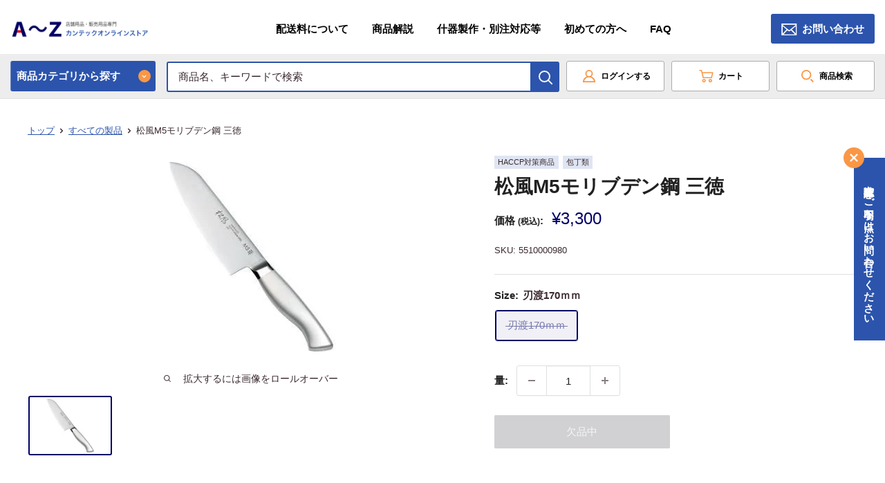

--- FILE ---
content_type: text/html; charset=utf-8
request_url: https://akaraz.jp/products/5510000980
body_size: 45074
content:
<!doctype html>

<html class="no-js" lang="ja">
  <head>


<!-- Added by AVADA SEO Suite -->






<meta name="twitter:image" content="http://akaraz.jp/cdn/shop/products/5510000980.jpg?v=1611633998">
    




<!-- Added by AVADA SEO Suite: Product Structured Data -->
<script type="application/ld+json">{
"@context": "https://schema.org/",
"@type": "Product",
"@id": "6208109510851",
"name": "松風M5モリブデン鋼 三徳",
"description": "材質：ハンドルSUS304・刃身モリブデンバナジウム鋼",
"brand": {
  "@type": "Brand",
  "name": "AからZ | カンテックオンライン"
},
"offers": {
  "@type": "Offer",
  "price": "3300.0",
  "priceCurrency": "JPY",
  "itemCondition": "https://schema.org/NewCondition",
  "availability": "https://schema.org/OutOfStock",
  "url": "https://akaraz.jp/products/5510000980"
},
"image": [
  "https://akaraz.jp/cdn/shop/products/5510000980.jpg?v=1611633998"
],
"releaseDate": "2021-01-21 15:54:54 +0900",
"sku": "5510000980",
"mpn": "5510000980"}</script>
<!-- /Added by AVADA SEO Suite --><!-- Added by AVADA SEO Suite: Breadcrumb Structured Data  -->
<script type="application/ld+json">{
  "@context": "https://schema.org",
  "@type": "BreadcrumbList",
  "itemListElement": [{
    "@type": "ListItem",
    "position": 1,
    "name": "Home",
    "item": "https://akaraz.jp"
  }, {
    "@type": "ListItem",
    "position": 2,
    "name": "松風M5モリブデン鋼 三徳",
    "item": "https://akaraz.jp/products/5510000980"
  }]
}
</script>
<!-- Added by AVADA SEO Suite -->


<!-- /Added by AVADA SEO Suite -->

    <meta charset="utf-8">
    <meta name="viewport" content="width=device-width, initial-scale=1.0, height=device-height, minimum-scale=1.0, maximum-scale=5.0">
    <meta name="theme-color" content="#000066">
    <meta name="google-site-verification" content="EL0U9szrCg9JVxGoeECOFysV8QKsmb9O8QMMu-3iPto" /><title>松風M5モリブデン鋼 三徳｜AからZ　カンテックオンラインストア
</title><meta name="description" content="材質：ハンドルSUS304・刃身モリブデンバナジウム鋼"><link rel="canonical" href="https://akaraz.jp/products/5510000980"><link rel="shortcut icon" href="//akaraz.jp/cdn/shop/files/e7c2a625bdf78d04a925b2fb66bdac7b_49c9d60d-a7c6-426d-84dd-11bf6786d36d_96x96.png?v=1613722860" type="image/png"><link rel="preload" as="style" href="//akaraz.jp/cdn/shop/t/22/assets/theme.css?v=99731289329710332451758272625">
    <link rel="preload" as="style" href="//akaraz.jp/cdn/shop/t/22/assets/akaraz.css?v=36692720016714041791758271853">
    <link rel="preload" as="script" href="//akaraz.jp/cdn/shop/t/22/assets/theme.min.js?v=5591558432254433811758269261">
    <link rel="preconnect" href="https://cdn.shopify.com">
    <link rel="preconnect" href="https://fonts.shopifycdn.com">
    <link rel="dns-prefetch" href="https://productreviews.shopifycdn.com">
    <link rel="dns-prefetch" href="https://ajax.googleapis.com">
    <link rel="dns-prefetch" href="https://maps.googleapis.com">
    <link rel="dns-prefetch" href="https://maps.gstatic.com">

    <meta property="og:type" content="product">
  <meta property="og:title" content="松風M5モリブデン鋼 三徳"><meta property="og:image" content="http://akaraz.jp/cdn/shop/products/5510000980.jpg?v=1611633998">
    <meta property="og:image:secure_url" content="https://akaraz.jp/cdn/shop/products/5510000980.jpg?v=1611633998">
    <meta property="og:image:width" content="396">
    <meta property="og:image:height" content="274"><meta property="product:price:amount" content="3,300">
  <meta property="product:price:currency" content="JPY"><meta property="og:description" content="材質：ハンドルSUS304・刃身モリブデンバナジウム鋼"><meta property="og:url" content="https://akaraz.jp/products/5510000980">
<meta property="og:site_name" content="AからZ(カンテックオンライン)"><meta name="twitter:card" content="summary"><meta name="twitter:title" content="松風M5モリブデン鋼 三徳">
  <meta name="twitter:description" content="材質：ハンドルSUS304・刃身モリブデンバナジウム鋼">
  <meta name="twitter:image" content="https://akaraz.jp/cdn/shop/products/5510000980_600x600_crop_center.jpg?v=1611633998">
    <link rel="preload" href="" as="font" type="font/woff2" crossorigin>
<link rel="preload" href="" as="font" type="font/woff2" crossorigin>

<style>
  
  


  
  
  

  :root {
    --default-text-font-size : 15px;
    --base-text-font-size    : 15px;
    --heading-font-family    : "system_ui", -apple-system, 'Segoe UI', Roboto, 'Helvetica Neue', 'Noto Sans', 'Liberation Sans', Arial, sans-serif, 'Apple Color Emoji', 'Segoe UI Emoji', 'Segoe UI Symbol', 'Noto Color Emoji';
    --heading-font-weight    : 400;
    --heading-font-style     : normal;
    --text-font-family       : "system_ui", -apple-system, 'Segoe UI', Roboto, 'Helvetica Neue', 'Noto Sans', 'Liberation Sans', Arial, sans-serif, 'Apple Color Emoji', 'Segoe UI Emoji', 'Segoe UI Symbol', 'Noto Color Emoji';
    --text-font-weight       : 400;
    --text-font-style        : normal;
    --text-font-bolder-weight: bolder;
    --text-link-decoration   : underline;

    --text-color               : #3a2a2f;
    --text-color-rgb           : 58, 42, 47;
    --heading-color            : #212121;
    --border-color             : #dee0e0;
    --border-color-rgb         : 222, 224, 224;
    --form-border-color        : #d1d4d4;
    --accent-color             : #000066;
    --accent-color-rgb         : 0, 0, 102;
    --link-color               : #000066;
    --link-color-hover         : #00001a;
    --background               : #ffffff;
    --secondary-background     : #f4f6f8;
    --secondary-background-rgb : 244, 246, 248;
    --accent-background        : rgba(0, 0, 102, 0.08);

    --input-background: #f4f6f8;

    --error-color       : #e60012;
    --error-background  : rgba(230, 0, 18, 0.07);
    --success-color     : #48b448;
    --success-background: rgba(72, 180, 72, 0.11);

    --primary-button-background      : #2c54ac;
    --primary-button-background-rgb  : 44, 84, 172;
    --primary-button-text-color      : #ffffff;
    --secondary-button-background    : #3a2a2f;
    --secondary-button-background-rgb: 58, 42, 47;
    --secondary-button-text-color    : #ffffff;

    --header-background      : #ffffff;
    --header-text-color      : #000000;
    --header-light-text-color: #e9e2dd;
    --header-border-color    : rgba(233, 226, 221, 0.3);
    --header-accent-color    : #e60012;

    --footer-background-color:    #ffffff;
    --footer-heading-text-color:  #3a2a2f;
    --footer-body-text-color:     #3a2a2f;
    --footer-accent-color:        #e60012;
    --footer-accent-color-rgb:    230, 0, 18;
    --footer-border:              1px solid var(--border-color);
    
    --flickity-arrow-color: #a9afaf;--product-on-sale-accent           : #e60012;
    --product-on-sale-accent-rgb       : 230, 0, 18;
    --product-on-sale-color            : #ffffff;
    --product-in-stock-color           : #008a00;
    --product-low-stock-color          : #e60012;
    --product-sold-out-color           : #d1d1d4;
    --product-custom-label-1-background: #e60012;
    --product-custom-label-1-color     : #ffffff;
    --product-custom-label-2-background: #000066;
    --product-custom-label-2-color     : #ffffff;
    --product-review-star-color        : #ffb647;

    --mobile-container-gutter : 20px;
    --desktop-container-gutter: 40px;
  }
</style>

<script>
  // IE11 does not have support for CSS variables, so we have to polyfill them
  if (!(((window || {}).CSS || {}).supports && window.CSS.supports('(--a: 0)'))) {
    const script = document.createElement('script');
    script.type = 'text/javascript';
    script.src = 'https://cdn.jsdelivr.net/npm/css-vars-ponyfill@2';
    script.onload = function() {
      cssVars({});
    };

    document.getElementsByTagName('head')[0].appendChild(script);
  }
</script>


    <script>window.performance && window.performance.mark && window.performance.mark('shopify.content_for_header.start');</script><meta name="google-site-verification" content="EL0U9szrCg9JVxGoeECOFysV8QKsmb9O8QMMu-3iPto">
<meta name="facebook-domain-verification" content="hvawmeo65689ho9g35id5ufly9ddz2">
<meta id="shopify-digital-wallet" name="shopify-digital-wallet" content="/51914637507/digital_wallets/dialog">
<meta name="shopify-checkout-api-token" content="2fed96f2d897d529f0eb81eb9df55b52">
<link rel="alternate" type="application/json+oembed" href="https://akaraz.jp/products/5510000980.oembed">
<script async="async" src="/checkouts/internal/preloads.js?locale=ja-JP"></script>
<link rel="preconnect" href="https://shop.app" crossorigin="anonymous">
<script async="async" src="https://shop.app/checkouts/internal/preloads.js?locale=ja-JP&shop_id=51914637507" crossorigin="anonymous"></script>
<script id="apple-pay-shop-capabilities" type="application/json">{"shopId":51914637507,"countryCode":"JP","currencyCode":"JPY","merchantCapabilities":["supports3DS"],"merchantId":"gid:\/\/shopify\/Shop\/51914637507","merchantName":"AからZ(カンテックオンライン)","requiredBillingContactFields":["postalAddress","email","phone"],"requiredShippingContactFields":["postalAddress","email","phone"],"shippingType":"shipping","supportedNetworks":["visa","masterCard","amex","jcb","discover"],"total":{"type":"pending","label":"AからZ(カンテックオンライン)","amount":"1.00"},"shopifyPaymentsEnabled":true,"supportsSubscriptions":true}</script>
<script id="shopify-features" type="application/json">{"accessToken":"2fed96f2d897d529f0eb81eb9df55b52","betas":["rich-media-storefront-analytics"],"domain":"akaraz.jp","predictiveSearch":false,"shopId":51914637507,"locale":"ja"}</script>
<script>var Shopify = Shopify || {};
Shopify.shop = "akarazjp.myshopify.com";
Shopify.locale = "ja";
Shopify.currency = {"active":"JPY","rate":"1.0"};
Shopify.country = "JP";
Shopify.theme = {"name":"【2025\/09\/24】配送料表示 \/ 予測変換修正","id":167819903284,"schema_name":"Warehouse","schema_version":"1.15.3","theme_store_id":871,"role":"main"};
Shopify.theme.handle = "null";
Shopify.theme.style = {"id":null,"handle":null};
Shopify.cdnHost = "akaraz.jp/cdn";
Shopify.routes = Shopify.routes || {};
Shopify.routes.root = "/";</script>
<script type="module">!function(o){(o.Shopify=o.Shopify||{}).modules=!0}(window);</script>
<script>!function(o){function n(){var o=[];function n(){o.push(Array.prototype.slice.apply(arguments))}return n.q=o,n}var t=o.Shopify=o.Shopify||{};t.loadFeatures=n(),t.autoloadFeatures=n()}(window);</script>
<script>
  window.ShopifyPay = window.ShopifyPay || {};
  window.ShopifyPay.apiHost = "shop.app\/pay";
  window.ShopifyPay.redirectState = null;
</script>
<script id="shop-js-analytics" type="application/json">{"pageType":"product"}</script>
<script defer="defer" async type="module" src="//akaraz.jp/cdn/shopifycloud/shop-js/modules/v2/client.init-shop-cart-sync_CZKilf07.ja.esm.js"></script>
<script defer="defer" async type="module" src="//akaraz.jp/cdn/shopifycloud/shop-js/modules/v2/chunk.common_rlhnONO2.esm.js"></script>
<script type="module">
  await import("//akaraz.jp/cdn/shopifycloud/shop-js/modules/v2/client.init-shop-cart-sync_CZKilf07.ja.esm.js");
await import("//akaraz.jp/cdn/shopifycloud/shop-js/modules/v2/chunk.common_rlhnONO2.esm.js");

  window.Shopify.SignInWithShop?.initShopCartSync?.({"fedCMEnabled":true,"windoidEnabled":true});

</script>
<script>
  window.Shopify = window.Shopify || {};
  if (!window.Shopify.featureAssets) window.Shopify.featureAssets = {};
  window.Shopify.featureAssets['shop-js'] = {"shop-cart-sync":["modules/v2/client.shop-cart-sync_BwCHLH8C.ja.esm.js","modules/v2/chunk.common_rlhnONO2.esm.js"],"init-fed-cm":["modules/v2/client.init-fed-cm_CQXj6EwP.ja.esm.js","modules/v2/chunk.common_rlhnONO2.esm.js"],"shop-button":["modules/v2/client.shop-button_B7JE2zCc.ja.esm.js","modules/v2/chunk.common_rlhnONO2.esm.js"],"init-windoid":["modules/v2/client.init-windoid_DQ9csUH7.ja.esm.js","modules/v2/chunk.common_rlhnONO2.esm.js"],"shop-cash-offers":["modules/v2/client.shop-cash-offers_DxEVlT9h.ja.esm.js","modules/v2/chunk.common_rlhnONO2.esm.js","modules/v2/chunk.modal_BI56FOb0.esm.js"],"shop-toast-manager":["modules/v2/client.shop-toast-manager_BE8_-kNb.ja.esm.js","modules/v2/chunk.common_rlhnONO2.esm.js"],"init-shop-email-lookup-coordinator":["modules/v2/client.init-shop-email-lookup-coordinator_BgbPPTAQ.ja.esm.js","modules/v2/chunk.common_rlhnONO2.esm.js"],"pay-button":["modules/v2/client.pay-button_hoKCMeMC.ja.esm.js","modules/v2/chunk.common_rlhnONO2.esm.js"],"avatar":["modules/v2/client.avatar_BTnouDA3.ja.esm.js"],"init-shop-cart-sync":["modules/v2/client.init-shop-cart-sync_CZKilf07.ja.esm.js","modules/v2/chunk.common_rlhnONO2.esm.js"],"shop-login-button":["modules/v2/client.shop-login-button_BXDQHqjj.ja.esm.js","modules/v2/chunk.common_rlhnONO2.esm.js","modules/v2/chunk.modal_BI56FOb0.esm.js"],"init-customer-accounts-sign-up":["modules/v2/client.init-customer-accounts-sign-up_C3NeUvFd.ja.esm.js","modules/v2/client.shop-login-button_BXDQHqjj.ja.esm.js","modules/v2/chunk.common_rlhnONO2.esm.js","modules/v2/chunk.modal_BI56FOb0.esm.js"],"init-shop-for-new-customer-accounts":["modules/v2/client.init-shop-for-new-customer-accounts_D-v2xi0b.ja.esm.js","modules/v2/client.shop-login-button_BXDQHqjj.ja.esm.js","modules/v2/chunk.common_rlhnONO2.esm.js","modules/v2/chunk.modal_BI56FOb0.esm.js"],"init-customer-accounts":["modules/v2/client.init-customer-accounts_Cciaq_Mb.ja.esm.js","modules/v2/client.shop-login-button_BXDQHqjj.ja.esm.js","modules/v2/chunk.common_rlhnONO2.esm.js","modules/v2/chunk.modal_BI56FOb0.esm.js"],"shop-follow-button":["modules/v2/client.shop-follow-button_CM9l58Wl.ja.esm.js","modules/v2/chunk.common_rlhnONO2.esm.js","modules/v2/chunk.modal_BI56FOb0.esm.js"],"lead-capture":["modules/v2/client.lead-capture_oVhdpGxe.ja.esm.js","modules/v2/chunk.common_rlhnONO2.esm.js","modules/v2/chunk.modal_BI56FOb0.esm.js"],"checkout-modal":["modules/v2/client.checkout-modal_BbgmKIDX.ja.esm.js","modules/v2/chunk.common_rlhnONO2.esm.js","modules/v2/chunk.modal_BI56FOb0.esm.js"],"shop-login":["modules/v2/client.shop-login_BRorRhgW.ja.esm.js","modules/v2/chunk.common_rlhnONO2.esm.js","modules/v2/chunk.modal_BI56FOb0.esm.js"],"payment-terms":["modules/v2/client.payment-terms_Ba4TR13R.ja.esm.js","modules/v2/chunk.common_rlhnONO2.esm.js","modules/v2/chunk.modal_BI56FOb0.esm.js"]};
</script>
<script>(function() {
  var isLoaded = false;
  function asyncLoad() {
    if (isLoaded) return;
    isLoaded = true;
    var urls = ["https:\/\/documents-app.mixlogue.jp\/scripts\/ue87f9sf8e7rd.min.js?shop=akarazjp.myshopify.com","https:\/\/documents-app.mixlogue.jp\/scripts\/delivery.js?shop=akarazjp.myshopify.com","https:\/\/seo.apps.avada.io\/avada-seo-installed.js?shop=akarazjp.myshopify.com","https:\/\/documents-app.mixlogue.jp\/scripts\/reorder.js?shop=akarazjp.myshopify.com"];
    for (var i = 0; i < urls.length; i++) {
      var s = document.createElement('script');
      s.type = 'text/javascript';
      s.async = true;
      s.src = urls[i];
      var x = document.getElementsByTagName('script')[0];
      x.parentNode.insertBefore(s, x);
    }
  };
  if(window.attachEvent) {
    window.attachEvent('onload', asyncLoad);
  } else {
    window.addEventListener('load', asyncLoad, false);
  }
})();</script>
<script id="__st">var __st={"a":51914637507,"offset":32400,"reqid":"83ebd138-483f-49a6-9a0e-a1bae3dbbc89-1768985159","pageurl":"akaraz.jp\/products\/5510000980","u":"7e363395b747","p":"product","rtyp":"product","rid":6208109510851};</script>
<script>window.ShopifyPaypalV4VisibilityTracking = true;</script>
<script id="captcha-bootstrap">!function(){'use strict';const t='contact',e='account',n='new_comment',o=[[t,t],['blogs',n],['comments',n],[t,'customer']],c=[[e,'customer_login'],[e,'guest_login'],[e,'recover_customer_password'],[e,'create_customer']],r=t=>t.map((([t,e])=>`form[action*='/${t}']:not([data-nocaptcha='true']) input[name='form_type'][value='${e}']`)).join(','),a=t=>()=>t?[...document.querySelectorAll(t)].map((t=>t.form)):[];function s(){const t=[...o],e=r(t);return a(e)}const i='password',u='form_key',d=['recaptcha-v3-token','g-recaptcha-response','h-captcha-response',i],f=()=>{try{return window.sessionStorage}catch{return}},m='__shopify_v',_=t=>t.elements[u];function p(t,e,n=!1){try{const o=window.sessionStorage,c=JSON.parse(o.getItem(e)),{data:r}=function(t){const{data:e,action:n}=t;return t[m]||n?{data:e,action:n}:{data:t,action:n}}(c);for(const[e,n]of Object.entries(r))t.elements[e]&&(t.elements[e].value=n);n&&o.removeItem(e)}catch(o){console.error('form repopulation failed',{error:o})}}const l='form_type',E='cptcha';function T(t){t.dataset[E]=!0}const w=window,h=w.document,L='Shopify',v='ce_forms',y='captcha';let A=!1;((t,e)=>{const n=(g='f06e6c50-85a8-45c8-87d0-21a2b65856fe',I='https://cdn.shopify.com/shopifycloud/storefront-forms-hcaptcha/ce_storefront_forms_captcha_hcaptcha.v1.5.2.iife.js',D={infoText:'hCaptchaによる保護',privacyText:'プライバシー',termsText:'利用規約'},(t,e,n)=>{const o=w[L][v],c=o.bindForm;if(c)return c(t,g,e,D).then(n);var r;o.q.push([[t,g,e,D],n]),r=I,A||(h.body.append(Object.assign(h.createElement('script'),{id:'captcha-provider',async:!0,src:r})),A=!0)});var g,I,D;w[L]=w[L]||{},w[L][v]=w[L][v]||{},w[L][v].q=[],w[L][y]=w[L][y]||{},w[L][y].protect=function(t,e){n(t,void 0,e),T(t)},Object.freeze(w[L][y]),function(t,e,n,w,h,L){const[v,y,A,g]=function(t,e,n){const i=e?o:[],u=t?c:[],d=[...i,...u],f=r(d),m=r(i),_=r(d.filter((([t,e])=>n.includes(e))));return[a(f),a(m),a(_),s()]}(w,h,L),I=t=>{const e=t.target;return e instanceof HTMLFormElement?e:e&&e.form},D=t=>v().includes(t);t.addEventListener('submit',(t=>{const e=I(t);if(!e)return;const n=D(e)&&!e.dataset.hcaptchaBound&&!e.dataset.recaptchaBound,o=_(e),c=g().includes(e)&&(!o||!o.value);(n||c)&&t.preventDefault(),c&&!n&&(function(t){try{if(!f())return;!function(t){const e=f();if(!e)return;const n=_(t);if(!n)return;const o=n.value;o&&e.removeItem(o)}(t);const e=Array.from(Array(32),(()=>Math.random().toString(36)[2])).join('');!function(t,e){_(t)||t.append(Object.assign(document.createElement('input'),{type:'hidden',name:u})),t.elements[u].value=e}(t,e),function(t,e){const n=f();if(!n)return;const o=[...t.querySelectorAll(`input[type='${i}']`)].map((({name:t})=>t)),c=[...d,...o],r={};for(const[a,s]of new FormData(t).entries())c.includes(a)||(r[a]=s);n.setItem(e,JSON.stringify({[m]:1,action:t.action,data:r}))}(t,e)}catch(e){console.error('failed to persist form',e)}}(e),e.submit())}));const S=(t,e)=>{t&&!t.dataset[E]&&(n(t,e.some((e=>e===t))),T(t))};for(const o of['focusin','change'])t.addEventListener(o,(t=>{const e=I(t);D(e)&&S(e,y())}));const B=e.get('form_key'),M=e.get(l),P=B&&M;t.addEventListener('DOMContentLoaded',(()=>{const t=y();if(P)for(const e of t)e.elements[l].value===M&&p(e,B);[...new Set([...A(),...v().filter((t=>'true'===t.dataset.shopifyCaptcha))])].forEach((e=>S(e,t)))}))}(h,new URLSearchParams(w.location.search),n,t,e,['guest_login'])})(!1,!0)}();</script>
<script integrity="sha256-4kQ18oKyAcykRKYeNunJcIwy7WH5gtpwJnB7kiuLZ1E=" data-source-attribution="shopify.loadfeatures" defer="defer" src="//akaraz.jp/cdn/shopifycloud/storefront/assets/storefront/load_feature-a0a9edcb.js" crossorigin="anonymous"></script>
<script crossorigin="anonymous" defer="defer" src="//akaraz.jp/cdn/shopifycloud/storefront/assets/shopify_pay/storefront-65b4c6d7.js?v=20250812"></script>
<script data-source-attribution="shopify.dynamic_checkout.dynamic.init">var Shopify=Shopify||{};Shopify.PaymentButton=Shopify.PaymentButton||{isStorefrontPortableWallets:!0,init:function(){window.Shopify.PaymentButton.init=function(){};var t=document.createElement("script");t.src="https://akaraz.jp/cdn/shopifycloud/portable-wallets/latest/portable-wallets.ja.js",t.type="module",document.head.appendChild(t)}};
</script>
<script data-source-attribution="shopify.dynamic_checkout.buyer_consent">
  function portableWalletsHideBuyerConsent(e){var t=document.getElementById("shopify-buyer-consent"),n=document.getElementById("shopify-subscription-policy-button");t&&n&&(t.classList.add("hidden"),t.setAttribute("aria-hidden","true"),n.removeEventListener("click",e))}function portableWalletsShowBuyerConsent(e){var t=document.getElementById("shopify-buyer-consent"),n=document.getElementById("shopify-subscription-policy-button");t&&n&&(t.classList.remove("hidden"),t.removeAttribute("aria-hidden"),n.addEventListener("click",e))}window.Shopify?.PaymentButton&&(window.Shopify.PaymentButton.hideBuyerConsent=portableWalletsHideBuyerConsent,window.Shopify.PaymentButton.showBuyerConsent=portableWalletsShowBuyerConsent);
</script>
<script>
  function portableWalletsCleanup(e){e&&e.src&&console.error("Failed to load portable wallets script "+e.src);var t=document.querySelectorAll("shopify-accelerated-checkout .shopify-payment-button__skeleton, shopify-accelerated-checkout-cart .wallet-cart-button__skeleton"),e=document.getElementById("shopify-buyer-consent");for(let e=0;e<t.length;e++)t[e].remove();e&&e.remove()}function portableWalletsNotLoadedAsModule(e){e instanceof ErrorEvent&&"string"==typeof e.message&&e.message.includes("import.meta")&&"string"==typeof e.filename&&e.filename.includes("portable-wallets")&&(window.removeEventListener("error",portableWalletsNotLoadedAsModule),window.Shopify.PaymentButton.failedToLoad=e,"loading"===document.readyState?document.addEventListener("DOMContentLoaded",window.Shopify.PaymentButton.init):window.Shopify.PaymentButton.init())}window.addEventListener("error",portableWalletsNotLoadedAsModule);
</script>

<script type="module" src="https://akaraz.jp/cdn/shopifycloud/portable-wallets/latest/portable-wallets.ja.js" onError="portableWalletsCleanup(this)" crossorigin="anonymous"></script>
<script nomodule>
  document.addEventListener("DOMContentLoaded", portableWalletsCleanup);
</script>

<link id="shopify-accelerated-checkout-styles" rel="stylesheet" media="screen" href="https://akaraz.jp/cdn/shopifycloud/portable-wallets/latest/accelerated-checkout-backwards-compat.css" crossorigin="anonymous">
<style id="shopify-accelerated-checkout-cart">
        #shopify-buyer-consent {
  margin-top: 1em;
  display: inline-block;
  width: 100%;
}

#shopify-buyer-consent.hidden {
  display: none;
}

#shopify-subscription-policy-button {
  background: none;
  border: none;
  padding: 0;
  text-decoration: underline;
  font-size: inherit;
  cursor: pointer;
}

#shopify-subscription-policy-button::before {
  box-shadow: none;
}

      </style>

<script>window.performance && window.performance.mark && window.performance.mark('shopify.content_for_header.end');</script>

    <link rel="stylesheet" href="//akaraz.jp/cdn/shop/t/22/assets/swiper.css?v=54938496386478967201758269261">
    <link rel="stylesheet" href="//akaraz.jp/cdn/shop/t/22/assets/theme.css?v=99731289329710332451758272625">
    <link rel="stylesheet" href="//akaraz.jp/cdn/shop/t/22/assets/akaraz.css?v=36692720016714041791758271853">

    
  <script type="application/ld+json">
  {
    "@context": "http://schema.org",
    "@type": "Product",
    "offers": [{
          "@type": "Offer",
          "name": "刃渡170ｍｍ",
          "availability":"https://schema.org/OutOfStock",
          "price": 3300.0,
          "priceCurrency": "JPY",
          "priceValidUntil": "2026-01-31","sku": "5510000980","url": "/products/5510000980?variant=37983006621891"
        }
],
    "brand": {
      "name": "AからZ | カンテックオンライン"
    },
    "name": "松風M5モリブデン鋼 三徳",
    "description": "材質：ハンドルSUS304・刃身モリブデンバナジウム鋼",
    "category": "厨房備品",
    "url": "/products/5510000980",
    "sku": "5510000980",
    "image": {
      "@type": "ImageObject",
      "url": "https://akaraz.jp/cdn/shop/products/5510000980_1024x.jpg?v=1611633998",
      "image": "https://akaraz.jp/cdn/shop/products/5510000980_1024x.jpg?v=1611633998",
      "name": "松風M5モリブデン鋼 三徳 - akarazjp",
      "width": "1024",
      "height": "1024"
    }
  }
  </script>



  <script type="application/ld+json">
  {
    "@context": "http://schema.org",
    "@type": "BreadcrumbList",
  "itemListElement": [{
      "@type": "ListItem",
      "position": 1,
      "name": "トップ",
      "item": "https://akaraz.jp"
    },{
          "@type": "ListItem",
          "position": 2,
          "name": "松風M5モリブデン鋼 三徳",
          "item": "https://akaraz.jp/products/5510000980"
        }]
  }
  </script>


    <script>
      // This allows to expose several variables to the global scope, to be used in scripts
      window.theme = {
        pageType: "product",
        cartCount: 0,
        moneyFormat: "¥{{amount_no_decimals}}",
        moneyWithCurrencyFormat: "¥{{amount_no_decimals}} 円",
        showDiscount: true,
        discountMode: "saving",
        searchMode: "product,article,page",
        searchUnavailableProducts: "last",
        cartType: "drawer"
      };

      window.routes = {
        rootUrl: "\/",
        rootUrlWithoutSlash: '',
        cartUrl: "\/cart",
        cartAddUrl: "\/cart\/add",
        cartChangeUrl: "\/cart\/change",
        searchUrl: "\/search",
        productRecommendationsUrl: "\/recommendations\/products"
      };

      window.languages = {
        productRegularPrice: "通常価格",
        productSalePrice: "セール価格",
        collectionOnSaleLabel: "{{savings}}割引",
        productFormUnavailable: "利用できません",
        productFormAddToCart: "カートに追加",
        productFormSoldOut: "欠品中",
        productAdded: "この商品はカートに追加されました",
        productAddedShort: "追加されました",
        shippingEstimatorNoResults: "住所への配送が見つかりませんでした。",
        shippingEstimatorOneResult: "住所には1つの配送料金があります：",
        shippingEstimatorMultipleResults: "住所には{{count}}の送料があります：",
        shippingEstimatorErrors: "いくつかのエラーがあります："
      };

      window.lazySizesConfig = {
        loadHidden: false,
        hFac: 0.8,
        expFactor: 3,
        customMedia: {
          '--phone': '(max-width: 640px)',
          '--tablet': '(min-width: 641px) and (max-width: 1023px)',
          '--lap': '(min-width: 1024px)'
        }
      };

      document.documentElement.className = document.documentElement.className.replace('no-js', 'js');
    </script><script src="//akaraz.jp/cdn/shop/t/22/assets/swiper.js?v=7158048499523779971758269261" defer></script>
    <script src="//akaraz.jp/cdn/shop/t/22/assets/theme.min.js?v=5591558432254433811758269261" defer></script>
    <script src="//akaraz.jp/cdn/shop/t/22/assets/custom.js?v=184032123357939068291758269261" defer></script><script>
        (function () {
          window.onpageshow = function() {
            // We force re-freshing the cart content onpageshow, as most browsers will serve a cache copy when hitting the
            // back button, which cause staled data
            document.documentElement.dispatchEvent(new CustomEvent('cart:refresh', {
              bubbles: true,
              detail: {scrollToTop: false}
            }));
          };
        })();
      </script><link href="//akaraz.jp/cdn/shop/t/22/assets/globorequestforquote.css?v=76908996034526410141758269261" rel="stylesheet" type="text/css" media="all" /><script src="//akaraz.jp/cdn/shop/t/22/assets/globorequestforquote_params.js?v=49840963528962922871758269261" type="text/javascript"></script><style>
    .rfq-btn{
        background: #d1d1d1;
        color: #0f0f0f;
        font-size: 16px;
    }
</style>
<script type="text/javascript">
    var GRFQConfigs = GRFQConfigs || {};
    GRFQConfigs.customer = {
        'id': '',
        'email': '',
        'name': ''
    };
    GRFQConfigs.pageempty = "商品が追加されていません"
    GRFQConfigs.product = {"id":6208109510851,"title":"松風M5モリブデン鋼 三徳","handle":"5510000980","description":"\u003cp\u003e材質：ハンドルSUS304・刃身モリブデンバナジウム鋼\u003c\/p\u003e","published_at":"2021-01-21T15:54:54+09:00","created_at":"2021-01-21T15:54:54+09:00","vendor":"AからZ | カンテックオンライン","type":"厨房備品","tags":["HACCP対策商品","包丁類"],"price":330000,"price_min":330000,"price_max":330000,"available":false,"price_varies":false,"compare_at_price":null,"compare_at_price_min":0,"compare_at_price_max":0,"compare_at_price_varies":false,"variants":[{"id":37983006621891,"title":"刃渡170ｍｍ","option1":"刃渡170ｍｍ","option2":null,"option3":null,"sku":"5510000980","requires_shipping":true,"taxable":true,"featured_image":null,"available":false,"name":"松風M5モリブデン鋼 三徳 - 刃渡170ｍｍ","public_title":"刃渡170ｍｍ","options":["刃渡170ｍｍ"],"price":330000,"weight":0,"compare_at_price":null,"inventory_management":"shopify","barcode":"","requires_selling_plan":false,"selling_plan_allocations":[]}],"images":["\/\/akaraz.jp\/cdn\/shop\/products\/5510000980.jpg?v=1611633998"],"featured_image":"\/\/akaraz.jp\/cdn\/shop\/products\/5510000980.jpg?v=1611633998","options":["Size"],"media":[{"alt":"松風M5モリブデン鋼 三徳 - akarazjp","id":15414501802179,"position":1,"preview_image":{"aspect_ratio":1.445,"height":274,"width":396,"src":"\/\/akaraz.jp\/cdn\/shop\/products\/5510000980.jpg?v=1611633998"},"aspect_ratio":1.445,"height":274,"media_type":"image","src":"\/\/akaraz.jp\/cdn\/shop\/products\/5510000980.jpg?v=1611633998","width":396}],"requires_selling_plan":false,"selling_plan_groups":[],"content":"\u003cp\u003e材質：ハンドルSUS304・刃身モリブデンバナジウム鋼\u003c\/p\u003e"};
            GRFQConfigs.product.selected_or_first_available_variant = {"id":37983006621891,"title":"刃渡170ｍｍ","option1":"刃渡170ｍｍ","option2":null,"option3":null,"sku":"5510000980","requires_shipping":true,"taxable":true,"featured_image":null,"available":false,"name":"松風M5モリブデン鋼 三徳 - 刃渡170ｍｍ","public_title":"刃渡170ｍｍ","options":["刃渡170ｍｍ"],"price":330000,"weight":0,"compare_at_price":null,"inventory_management":"shopify","barcode":"","requires_selling_plan":false,"selling_plan_allocations":[]}        </script>
<script type="text/javascript" src="//akaraz.jp/cdn/shop/t/22/assets/globorequestforquote.js?v=138207577099631251951758269261" defer="defer"></script>
    <script> 
        if(typeof GRFQConfigs.product['collection'] === 'undefined') 
            GRFQConfigs.product['collection'] = []; 
        GRFQConfigs.product['collection'].push('244958396611'); 
    </script> 
    <script> 
        if(typeof GRFQConfigs.product['collection'] === 'undefined') 
            GRFQConfigs.product['collection'] = []; 
        GRFQConfigs.product['collection'].push('462555578676'); 
    </script> 
    <script> 
        if(typeof GRFQConfigs.product['collection'] === 'undefined') 
            GRFQConfigs.product['collection'] = []; 
        GRFQConfigs.product['collection'].push('241490362563'); 
    </script> 
    <script> 
        if(typeof GRFQConfigs.product['collection'] === 'undefined') 
            GRFQConfigs.product['collection'] = []; 
        GRFQConfigs.product['collection'].push('241490198723'); 
    </script> 
    <script> 
        if(typeof GRFQConfigs.product['collection'] === 'undefined') 
            GRFQConfigs.product['collection'] = []; 
        GRFQConfigs.product['collection'].push('284096397507'); 
    </script> 

    <script src="https://ajax.googleapis.com/ajax/libs/jquery/3.5.1/jquery.min.js"></script>
 

<script>window.__pagefly_analytics_settings__={"acceptTracking":true};</script>

<script id="_bownow_ts">
var _bownow_ts = document.createElement('script');
_bownow_ts.charset = 'utf-8';
_bownow_ts.src = 'https://contents.bownow.jp/js/UTC_448bae0e9a2f73642afb/trace.js';
document.getElementsByTagName('head')[0].appendChild(_bownow_ts);
</script>
    
 <link href="https://monorail-edge.shopifysvc.com" rel="dns-prefetch">
<script>(function(){if ("sendBeacon" in navigator && "performance" in window) {try {var session_token_from_headers = performance.getEntriesByType('navigation')[0].serverTiming.find(x => x.name == '_s').description;} catch {var session_token_from_headers = undefined;}var session_cookie_matches = document.cookie.match(/_shopify_s=([^;]*)/);var session_token_from_cookie = session_cookie_matches && session_cookie_matches.length === 2 ? session_cookie_matches[1] : "";var session_token = session_token_from_headers || session_token_from_cookie || "";function handle_abandonment_event(e) {var entries = performance.getEntries().filter(function(entry) {return /monorail-edge.shopifysvc.com/.test(entry.name);});if (!window.abandonment_tracked && entries.length === 0) {window.abandonment_tracked = true;var currentMs = Date.now();var navigation_start = performance.timing.navigationStart;var payload = {shop_id: 51914637507,url: window.location.href,navigation_start,duration: currentMs - navigation_start,session_token,page_type: "product"};window.navigator.sendBeacon("https://monorail-edge.shopifysvc.com/v1/produce", JSON.stringify({schema_id: "online_store_buyer_site_abandonment/1.1",payload: payload,metadata: {event_created_at_ms: currentMs,event_sent_at_ms: currentMs}}));}}window.addEventListener('pagehide', handle_abandonment_event);}}());</script>
<script id="web-pixels-manager-setup">(function e(e,d,r,n,o){if(void 0===o&&(o={}),!Boolean(null===(a=null===(i=window.Shopify)||void 0===i?void 0:i.analytics)||void 0===a?void 0:a.replayQueue)){var i,a;window.Shopify=window.Shopify||{};var t=window.Shopify;t.analytics=t.analytics||{};var s=t.analytics;s.replayQueue=[],s.publish=function(e,d,r){return s.replayQueue.push([e,d,r]),!0};try{self.performance.mark("wpm:start")}catch(e){}var l=function(){var e={modern:/Edge?\/(1{2}[4-9]|1[2-9]\d|[2-9]\d{2}|\d{4,})\.\d+(\.\d+|)|Firefox\/(1{2}[4-9]|1[2-9]\d|[2-9]\d{2}|\d{4,})\.\d+(\.\d+|)|Chrom(ium|e)\/(9{2}|\d{3,})\.\d+(\.\d+|)|(Maci|X1{2}).+ Version\/(15\.\d+|(1[6-9]|[2-9]\d|\d{3,})\.\d+)([,.]\d+|)( \(\w+\)|)( Mobile\/\w+|) Safari\/|Chrome.+OPR\/(9{2}|\d{3,})\.\d+\.\d+|(CPU[ +]OS|iPhone[ +]OS|CPU[ +]iPhone|CPU IPhone OS|CPU iPad OS)[ +]+(15[._]\d+|(1[6-9]|[2-9]\d|\d{3,})[._]\d+)([._]\d+|)|Android:?[ /-](13[3-9]|1[4-9]\d|[2-9]\d{2}|\d{4,})(\.\d+|)(\.\d+|)|Android.+Firefox\/(13[5-9]|1[4-9]\d|[2-9]\d{2}|\d{4,})\.\d+(\.\d+|)|Android.+Chrom(ium|e)\/(13[3-9]|1[4-9]\d|[2-9]\d{2}|\d{4,})\.\d+(\.\d+|)|SamsungBrowser\/([2-9]\d|\d{3,})\.\d+/,legacy:/Edge?\/(1[6-9]|[2-9]\d|\d{3,})\.\d+(\.\d+|)|Firefox\/(5[4-9]|[6-9]\d|\d{3,})\.\d+(\.\d+|)|Chrom(ium|e)\/(5[1-9]|[6-9]\d|\d{3,})\.\d+(\.\d+|)([\d.]+$|.*Safari\/(?![\d.]+ Edge\/[\d.]+$))|(Maci|X1{2}).+ Version\/(10\.\d+|(1[1-9]|[2-9]\d|\d{3,})\.\d+)([,.]\d+|)( \(\w+\)|)( Mobile\/\w+|) Safari\/|Chrome.+OPR\/(3[89]|[4-9]\d|\d{3,})\.\d+\.\d+|(CPU[ +]OS|iPhone[ +]OS|CPU[ +]iPhone|CPU IPhone OS|CPU iPad OS)[ +]+(10[._]\d+|(1[1-9]|[2-9]\d|\d{3,})[._]\d+)([._]\d+|)|Android:?[ /-](13[3-9]|1[4-9]\d|[2-9]\d{2}|\d{4,})(\.\d+|)(\.\d+|)|Mobile Safari.+OPR\/([89]\d|\d{3,})\.\d+\.\d+|Android.+Firefox\/(13[5-9]|1[4-9]\d|[2-9]\d{2}|\d{4,})\.\d+(\.\d+|)|Android.+Chrom(ium|e)\/(13[3-9]|1[4-9]\d|[2-9]\d{2}|\d{4,})\.\d+(\.\d+|)|Android.+(UC? ?Browser|UCWEB|U3)[ /]?(15\.([5-9]|\d{2,})|(1[6-9]|[2-9]\d|\d{3,})\.\d+)\.\d+|SamsungBrowser\/(5\.\d+|([6-9]|\d{2,})\.\d+)|Android.+MQ{2}Browser\/(14(\.(9|\d{2,})|)|(1[5-9]|[2-9]\d|\d{3,})(\.\d+|))(\.\d+|)|K[Aa][Ii]OS\/(3\.\d+|([4-9]|\d{2,})\.\d+)(\.\d+|)/},d=e.modern,r=e.legacy,n=navigator.userAgent;return n.match(d)?"modern":n.match(r)?"legacy":"unknown"}(),u="modern"===l?"modern":"legacy",c=(null!=n?n:{modern:"",legacy:""})[u],f=function(e){return[e.baseUrl,"/wpm","/b",e.hashVersion,"modern"===e.buildTarget?"m":"l",".js"].join("")}({baseUrl:d,hashVersion:r,buildTarget:u}),m=function(e){var d=e.version,r=e.bundleTarget,n=e.surface,o=e.pageUrl,i=e.monorailEndpoint;return{emit:function(e){var a=e.status,t=e.errorMsg,s=(new Date).getTime(),l=JSON.stringify({metadata:{event_sent_at_ms:s},events:[{schema_id:"web_pixels_manager_load/3.1",payload:{version:d,bundle_target:r,page_url:o,status:a,surface:n,error_msg:t},metadata:{event_created_at_ms:s}}]});if(!i)return console&&console.warn&&console.warn("[Web Pixels Manager] No Monorail endpoint provided, skipping logging."),!1;try{return self.navigator.sendBeacon.bind(self.navigator)(i,l)}catch(e){}var u=new XMLHttpRequest;try{return u.open("POST",i,!0),u.setRequestHeader("Content-Type","text/plain"),u.send(l),!0}catch(e){return console&&console.warn&&console.warn("[Web Pixels Manager] Got an unhandled error while logging to Monorail."),!1}}}}({version:r,bundleTarget:l,surface:e.surface,pageUrl:self.location.href,monorailEndpoint:e.monorailEndpoint});try{o.browserTarget=l,function(e){var d=e.src,r=e.async,n=void 0===r||r,o=e.onload,i=e.onerror,a=e.sri,t=e.scriptDataAttributes,s=void 0===t?{}:t,l=document.createElement("script"),u=document.querySelector("head"),c=document.querySelector("body");if(l.async=n,l.src=d,a&&(l.integrity=a,l.crossOrigin="anonymous"),s)for(var f in s)if(Object.prototype.hasOwnProperty.call(s,f))try{l.dataset[f]=s[f]}catch(e){}if(o&&l.addEventListener("load",o),i&&l.addEventListener("error",i),u)u.appendChild(l);else{if(!c)throw new Error("Did not find a head or body element to append the script");c.appendChild(l)}}({src:f,async:!0,onload:function(){if(!function(){var e,d;return Boolean(null===(d=null===(e=window.Shopify)||void 0===e?void 0:e.analytics)||void 0===d?void 0:d.initialized)}()){var d=window.webPixelsManager.init(e)||void 0;if(d){var r=window.Shopify.analytics;r.replayQueue.forEach((function(e){var r=e[0],n=e[1],o=e[2];d.publishCustomEvent(r,n,o)})),r.replayQueue=[],r.publish=d.publishCustomEvent,r.visitor=d.visitor,r.initialized=!0}}},onerror:function(){return m.emit({status:"failed",errorMsg:"".concat(f," has failed to load")})},sri:function(e){var d=/^sha384-[A-Za-z0-9+/=]+$/;return"string"==typeof e&&d.test(e)}(c)?c:"",scriptDataAttributes:o}),m.emit({status:"loading"})}catch(e){m.emit({status:"failed",errorMsg:(null==e?void 0:e.message)||"Unknown error"})}}})({shopId: 51914637507,storefrontBaseUrl: "https://akaraz.jp",extensionsBaseUrl: "https://extensions.shopifycdn.com/cdn/shopifycloud/web-pixels-manager",monorailEndpoint: "https://monorail-edge.shopifysvc.com/unstable/produce_batch",surface: "storefront-renderer",enabledBetaFlags: ["2dca8a86"],webPixelsConfigList: [{"id":"604176692","configuration":"{\"config\":\"{\\\"google_tag_ids\\\":[\\\"G-WBNM0HRJRD\\\",\\\"AW-626625002\\\",\\\"GT-5786SJB\\\"],\\\"target_country\\\":\\\"JP\\\",\\\"gtag_events\\\":[{\\\"type\\\":\\\"begin_checkout\\\",\\\"action_label\\\":[\\\"G-WBNM0HRJRD\\\",\\\"AW-626625002\\\/YMSpCL6l6vQBEOqT5qoC\\\"]},{\\\"type\\\":\\\"search\\\",\\\"action_label\\\":[\\\"G-WBNM0HRJRD\\\",\\\"AW-626625002\\\/vsP7CMGl6vQBEOqT5qoC\\\"]},{\\\"type\\\":\\\"view_item\\\",\\\"action_label\\\":[\\\"G-WBNM0HRJRD\\\",\\\"AW-626625002\\\/MyAcCLil6vQBEOqT5qoC\\\",\\\"MC-PZ6MFRX3BJ\\\"]},{\\\"type\\\":\\\"purchase\\\",\\\"action_label\\\":[\\\"G-WBNM0HRJRD\\\",\\\"AW-626625002\\\/1uWgCLWl6vQBEOqT5qoC\\\",\\\"MC-PZ6MFRX3BJ\\\"]},{\\\"type\\\":\\\"page_view\\\",\\\"action_label\\\":[\\\"G-WBNM0HRJRD\\\",\\\"AW-626625002\\\/MbxRCLKl6vQBEOqT5qoC\\\",\\\"MC-PZ6MFRX3BJ\\\"]},{\\\"type\\\":\\\"add_payment_info\\\",\\\"action_label\\\":[\\\"G-WBNM0HRJRD\\\",\\\"AW-626625002\\\/pYd_CMSl6vQBEOqT5qoC\\\"]},{\\\"type\\\":\\\"add_to_cart\\\",\\\"action_label\\\":[\\\"G-WBNM0HRJRD\\\",\\\"AW-626625002\\\/OiHCCLul6vQBEOqT5qoC\\\"]}],\\\"enable_monitoring_mode\\\":false}\"}","eventPayloadVersion":"v1","runtimeContext":"OPEN","scriptVersion":"b2a88bafab3e21179ed38636efcd8a93","type":"APP","apiClientId":1780363,"privacyPurposes":[],"dataSharingAdjustments":{"protectedCustomerApprovalScopes":["read_customer_address","read_customer_email","read_customer_name","read_customer_personal_data","read_customer_phone"]}},{"id":"315687220","configuration":"{\"pixel_id\":\"251259999940893\",\"pixel_type\":\"facebook_pixel\",\"metaapp_system_user_token\":\"-\"}","eventPayloadVersion":"v1","runtimeContext":"OPEN","scriptVersion":"ca16bc87fe92b6042fbaa3acc2fbdaa6","type":"APP","apiClientId":2329312,"privacyPurposes":["ANALYTICS","MARKETING","SALE_OF_DATA"],"dataSharingAdjustments":{"protectedCustomerApprovalScopes":["read_customer_address","read_customer_email","read_customer_name","read_customer_personal_data","read_customer_phone"]}},{"id":"146866484","eventPayloadVersion":"1","runtimeContext":"LAX","scriptVersion":"2","type":"CUSTOM","privacyPurposes":["ANALYTICS","MARKETING","SALE_OF_DATA"],"name":"gtm"},{"id":"shopify-app-pixel","configuration":"{}","eventPayloadVersion":"v1","runtimeContext":"STRICT","scriptVersion":"0450","apiClientId":"shopify-pixel","type":"APP","privacyPurposes":["ANALYTICS","MARKETING"]},{"id":"shopify-custom-pixel","eventPayloadVersion":"v1","runtimeContext":"LAX","scriptVersion":"0450","apiClientId":"shopify-pixel","type":"CUSTOM","privacyPurposes":["ANALYTICS","MARKETING"]}],isMerchantRequest: false,initData: {"shop":{"name":"AからZ(カンテックオンライン)","paymentSettings":{"currencyCode":"JPY"},"myshopifyDomain":"akarazjp.myshopify.com","countryCode":"JP","storefrontUrl":"https:\/\/akaraz.jp"},"customer":null,"cart":null,"checkout":null,"productVariants":[{"price":{"amount":3300.0,"currencyCode":"JPY"},"product":{"title":"松風M5モリブデン鋼 三徳","vendor":"AからZ | カンテックオンライン","id":"6208109510851","untranslatedTitle":"松風M5モリブデン鋼 三徳","url":"\/products\/5510000980","type":"厨房備品"},"id":"37983006621891","image":{"src":"\/\/akaraz.jp\/cdn\/shop\/products\/5510000980.jpg?v=1611633998"},"sku":"5510000980","title":"刃渡170ｍｍ","untranslatedTitle":"刃渡170ｍｍ"}],"purchasingCompany":null},},"https://akaraz.jp/cdn","fcfee988w5aeb613cpc8e4bc33m6693e112",{"modern":"","legacy":""},{"shopId":"51914637507","storefrontBaseUrl":"https:\/\/akaraz.jp","extensionBaseUrl":"https:\/\/extensions.shopifycdn.com\/cdn\/shopifycloud\/web-pixels-manager","surface":"storefront-renderer","enabledBetaFlags":"[\"2dca8a86\"]","isMerchantRequest":"false","hashVersion":"fcfee988w5aeb613cpc8e4bc33m6693e112","publish":"custom","events":"[[\"page_viewed\",{}],[\"product_viewed\",{\"productVariant\":{\"price\":{\"amount\":3300.0,\"currencyCode\":\"JPY\"},\"product\":{\"title\":\"松風M5モリブデン鋼 三徳\",\"vendor\":\"AからZ | カンテックオンライン\",\"id\":\"6208109510851\",\"untranslatedTitle\":\"松風M5モリブデン鋼 三徳\",\"url\":\"\/products\/5510000980\",\"type\":\"厨房備品\"},\"id\":\"37983006621891\",\"image\":{\"src\":\"\/\/akaraz.jp\/cdn\/shop\/products\/5510000980.jpg?v=1611633998\"},\"sku\":\"5510000980\",\"title\":\"刃渡170ｍｍ\",\"untranslatedTitle\":\"刃渡170ｍｍ\"}}]]"});</script><script>
  window.ShopifyAnalytics = window.ShopifyAnalytics || {};
  window.ShopifyAnalytics.meta = window.ShopifyAnalytics.meta || {};
  window.ShopifyAnalytics.meta.currency = 'JPY';
  var meta = {"product":{"id":6208109510851,"gid":"gid:\/\/shopify\/Product\/6208109510851","vendor":"AからZ | カンテックオンライン","type":"厨房備品","handle":"5510000980","variants":[{"id":37983006621891,"price":330000,"name":"松風M5モリブデン鋼 三徳 - 刃渡170ｍｍ","public_title":"刃渡170ｍｍ","sku":"5510000980"}],"remote":false},"page":{"pageType":"product","resourceType":"product","resourceId":6208109510851,"requestId":"83ebd138-483f-49a6-9a0e-a1bae3dbbc89-1768985159"}};
  for (var attr in meta) {
    window.ShopifyAnalytics.meta[attr] = meta[attr];
  }
</script>
<script class="analytics">
  (function () {
    var customDocumentWrite = function(content) {
      var jquery = null;

      if (window.jQuery) {
        jquery = window.jQuery;
      } else if (window.Checkout && window.Checkout.$) {
        jquery = window.Checkout.$;
      }

      if (jquery) {
        jquery('body').append(content);
      }
    };

    var hasLoggedConversion = function(token) {
      if (token) {
        return document.cookie.indexOf('loggedConversion=' + token) !== -1;
      }
      return false;
    }

    var setCookieIfConversion = function(token) {
      if (token) {
        var twoMonthsFromNow = new Date(Date.now());
        twoMonthsFromNow.setMonth(twoMonthsFromNow.getMonth() + 2);

        document.cookie = 'loggedConversion=' + token + '; expires=' + twoMonthsFromNow;
      }
    }

    var trekkie = window.ShopifyAnalytics.lib = window.trekkie = window.trekkie || [];
    if (trekkie.integrations) {
      return;
    }
    trekkie.methods = [
      'identify',
      'page',
      'ready',
      'track',
      'trackForm',
      'trackLink'
    ];
    trekkie.factory = function(method) {
      return function() {
        var args = Array.prototype.slice.call(arguments);
        args.unshift(method);
        trekkie.push(args);
        return trekkie;
      };
    };
    for (var i = 0; i < trekkie.methods.length; i++) {
      var key = trekkie.methods[i];
      trekkie[key] = trekkie.factory(key);
    }
    trekkie.load = function(config) {
      trekkie.config = config || {};
      trekkie.config.initialDocumentCookie = document.cookie;
      var first = document.getElementsByTagName('script')[0];
      var script = document.createElement('script');
      script.type = 'text/javascript';
      script.onerror = function(e) {
        var scriptFallback = document.createElement('script');
        scriptFallback.type = 'text/javascript';
        scriptFallback.onerror = function(error) {
                var Monorail = {
      produce: function produce(monorailDomain, schemaId, payload) {
        var currentMs = new Date().getTime();
        var event = {
          schema_id: schemaId,
          payload: payload,
          metadata: {
            event_created_at_ms: currentMs,
            event_sent_at_ms: currentMs
          }
        };
        return Monorail.sendRequest("https://" + monorailDomain + "/v1/produce", JSON.stringify(event));
      },
      sendRequest: function sendRequest(endpointUrl, payload) {
        // Try the sendBeacon API
        if (window && window.navigator && typeof window.navigator.sendBeacon === 'function' && typeof window.Blob === 'function' && !Monorail.isIos12()) {
          var blobData = new window.Blob([payload], {
            type: 'text/plain'
          });

          if (window.navigator.sendBeacon(endpointUrl, blobData)) {
            return true;
          } // sendBeacon was not successful

        } // XHR beacon

        var xhr = new XMLHttpRequest();

        try {
          xhr.open('POST', endpointUrl);
          xhr.setRequestHeader('Content-Type', 'text/plain');
          xhr.send(payload);
        } catch (e) {
          console.log(e);
        }

        return false;
      },
      isIos12: function isIos12() {
        return window.navigator.userAgent.lastIndexOf('iPhone; CPU iPhone OS 12_') !== -1 || window.navigator.userAgent.lastIndexOf('iPad; CPU OS 12_') !== -1;
      }
    };
    Monorail.produce('monorail-edge.shopifysvc.com',
      'trekkie_storefront_load_errors/1.1',
      {shop_id: 51914637507,
      theme_id: 167819903284,
      app_name: "storefront",
      context_url: window.location.href,
      source_url: "//akaraz.jp/cdn/s/trekkie.storefront.cd680fe47e6c39ca5d5df5f0a32d569bc48c0f27.min.js"});

        };
        scriptFallback.async = true;
        scriptFallback.src = '//akaraz.jp/cdn/s/trekkie.storefront.cd680fe47e6c39ca5d5df5f0a32d569bc48c0f27.min.js';
        first.parentNode.insertBefore(scriptFallback, first);
      };
      script.async = true;
      script.src = '//akaraz.jp/cdn/s/trekkie.storefront.cd680fe47e6c39ca5d5df5f0a32d569bc48c0f27.min.js';
      first.parentNode.insertBefore(script, first);
    };
    trekkie.load(
      {"Trekkie":{"appName":"storefront","development":false,"defaultAttributes":{"shopId":51914637507,"isMerchantRequest":null,"themeId":167819903284,"themeCityHash":"17419322010969518032","contentLanguage":"ja","currency":"JPY","eventMetadataId":"3962bf2d-0916-4803-8816-b65771d42c65"},"isServerSideCookieWritingEnabled":true,"monorailRegion":"shop_domain","enabledBetaFlags":["65f19447"]},"Session Attribution":{},"S2S":{"facebookCapiEnabled":true,"source":"trekkie-storefront-renderer","apiClientId":580111}}
    );

    var loaded = false;
    trekkie.ready(function() {
      if (loaded) return;
      loaded = true;

      window.ShopifyAnalytics.lib = window.trekkie;

      var originalDocumentWrite = document.write;
      document.write = customDocumentWrite;
      try { window.ShopifyAnalytics.merchantGoogleAnalytics.call(this); } catch(error) {};
      document.write = originalDocumentWrite;

      window.ShopifyAnalytics.lib.page(null,{"pageType":"product","resourceType":"product","resourceId":6208109510851,"requestId":"83ebd138-483f-49a6-9a0e-a1bae3dbbc89-1768985159","shopifyEmitted":true});

      var match = window.location.pathname.match(/checkouts\/(.+)\/(thank_you|post_purchase)/)
      var token = match? match[1]: undefined;
      if (!hasLoggedConversion(token)) {
        setCookieIfConversion(token);
        window.ShopifyAnalytics.lib.track("Viewed Product",{"currency":"JPY","variantId":37983006621891,"productId":6208109510851,"productGid":"gid:\/\/shopify\/Product\/6208109510851","name":"松風M5モリブデン鋼 三徳 - 刃渡170ｍｍ","price":"3300","sku":"5510000980","brand":"AからZ | カンテックオンライン","variant":"刃渡170ｍｍ","category":"厨房備品","nonInteraction":true,"remote":false},undefined,undefined,{"shopifyEmitted":true});
      window.ShopifyAnalytics.lib.track("monorail:\/\/trekkie_storefront_viewed_product\/1.1",{"currency":"JPY","variantId":37983006621891,"productId":6208109510851,"productGid":"gid:\/\/shopify\/Product\/6208109510851","name":"松風M5モリブデン鋼 三徳 - 刃渡170ｍｍ","price":"3300","sku":"5510000980","brand":"AからZ | カンテックオンライン","variant":"刃渡170ｍｍ","category":"厨房備品","nonInteraction":true,"remote":false,"referer":"https:\/\/akaraz.jp\/products\/5510000980"});
      }
    });


        var eventsListenerScript = document.createElement('script');
        eventsListenerScript.async = true;
        eventsListenerScript.src = "//akaraz.jp/cdn/shopifycloud/storefront/assets/shop_events_listener-3da45d37.js";
        document.getElementsByTagName('head')[0].appendChild(eventsListenerScript);

})();</script>
  <script>
  if (!window.ga || (window.ga && typeof window.ga !== 'function')) {
    window.ga = function ga() {
      (window.ga.q = window.ga.q || []).push(arguments);
      if (window.Shopify && window.Shopify.analytics && typeof window.Shopify.analytics.publish === 'function') {
        window.Shopify.analytics.publish("ga_stub_called", {}, {sendTo: "google_osp_migration"});
      }
      console.error("Shopify's Google Analytics stub called with:", Array.from(arguments), "\nSee https://help.shopify.com/manual/promoting-marketing/pixels/pixel-migration#google for more information.");
    };
    if (window.Shopify && window.Shopify.analytics && typeof window.Shopify.analytics.publish === 'function') {
      window.Shopify.analytics.publish("ga_stub_initialized", {}, {sendTo: "google_osp_migration"});
    }
  }
</script>
<script
  defer
  src="https://akaraz.jp/cdn/shopifycloud/perf-kit/shopify-perf-kit-3.0.4.min.js"
  data-application="storefront-renderer"
  data-shop-id="51914637507"
  data-render-region="gcp-us-central1"
  data-page-type="product"
  data-theme-instance-id="167819903284"
  data-theme-name="Warehouse"
  data-theme-version="1.15.3"
  data-monorail-region="shop_domain"
  data-resource-timing-sampling-rate="10"
  data-shs="true"
  data-shs-beacon="true"
  data-shs-export-with-fetch="true"
  data-shs-logs-sample-rate="1"
  data-shs-beacon-endpoint="https://akaraz.jp/api/collect"
></script>
</head> 

  <body class="warehouse--v1 features--animate-zoom template-product " data-instant-intensity="viewport">
    <a href="#main" class="visually-hidden skip-to-content">スキップする</a>
    <span class="loading-bar"></span>



    <div id="shopify-section-announcement-bar" class="shopify-section"></div>
<div id="shopify-section-popups" class="shopify-section"><div data-section-id="popups" data-section-type="popups"></div>

</div>
<div id="shopify-section-header" class="shopify-section shopify-section__header"><section data-section-id="header" data-section-type="header" data-section-settings='{
  "navigationLayout": "inline",
  "desktopOpenTrigger": "hover",
  "useStickyHeader": true
}'>
  <header class="header header--inline " role="banner">
      <div class="header__inner"><nav class="header__mobile-nav hidden-lap-and-up">
            <button class="header__mobile-nav-toggle icon-state touch-area" data-action="toggle-menu" aria-expanded="false" aria-haspopup="true" aria-controls="mobile-menu" aria-label="メニューをオープン">
              <span class="icon-state__primary"><svg focusable="false" class="icon icon--hamburger-mobile" viewBox="0 0 20 16" role="presentation">
      <path d="M0 14h20v2H0v-2zM0 0h20v2H0V0zm0 7h20v2H0V7z" fill="currentColor" fill-rule="evenodd"></path>
    </svg></span>
              <span class="icon-state__secondary"><svg focusable="false" class="icon icon--close" viewBox="0 0 19 19" role="presentation">
      <path d="M9.1923882 8.39339828l7.7781745-7.7781746 1.4142136 1.41421357-7.7781746 7.77817459 7.7781746 7.77817456L16.9705627 19l-7.7781745-7.7781746L1.41421356 19 0 17.5857864l7.7781746-7.77817456L0 2.02943725 1.41421356.61522369 9.1923882 8.39339828z" fill="currentColor" fill-rule="evenodd"></path>
    </svg></span>
            </button><div id="mobile-menu" class="mobile-menu" aria-hidden="true"><svg focusable="false" class="icon icon--nav-triangle-borderless" viewBox="0 0 20 9" role="presentation">
      <path d="M.47108938 9c.2694725-.26871321.57077721-.56867841.90388257-.89986354C3.12384116 6.36134886 5.74788116 3.76338565 9.2467995.30653888c.4145057-.4095171 1.0844277-.40860098 1.4977971.00205122L19.4935156 9H.47108938z" fill="#f4f6f8"></path>
    </svg><div class="mobile-menu__inner">
    <div class="mobile-menu__panel">
      <div class="mobile-menu__section">
        <ul class="mobile-menu__nav" data-type="menu" role="list">
          
            <li class="mobile-menu__nav-item">
             
              <a href="/collections/display" class="mobile-menu__nav-link" data-type="menuitem">   
  <div class="icon">

  

  

  

  

  

  

  

  

  

  

  

  

  

  

  

  

  

  

  

  

  
    
  <img src="//akaraz.jp/cdn/shop/collections/00000012020NEO04_8fb3c0d3-a4c4-4ea7-9302-8154c69eed01_small.jpg?v=1702449271">
  
    

  

  

  

  

  

  

  

  

  

  

  

  

  

  

  

  

  

  

  

  

  

  

  

  

  

  

  

  

  

  

  

  

  

  

  

  

  

  

  

  

  

  

  

  

  

  

  </div>
            ディスプレイ用品
              </a>
            </li>
            <li class="mobile-menu__nav-item">
             
              <a href="/collections/store" class="mobile-menu__nav-link" data-type="menuitem">   
  <div class="icon">

  

  

  

  

  

  

  

  

  

  

  

  

  

  

  

  

  

  

  

  

  

  

  

  

  

  

  

  

  

  

  

  

  

  

  

  

  

  

  

  

  

  

  

  

  

  

  
    
  <img src="//akaraz.jp/cdn/shop/collections/10700001010_08_800x_a1691456-8201-4c77-a3bc-91abec25ae12_small.png?v=1702436126">
  
    

  

  

  

  

  

  

  

  

  

  

  

  

  

  

  

  

  

  

  

  

  </div>
            店舗備品
              </a>
            </li>
            <li class="mobile-menu__nav-item">
             
              <a href="/collections/%E8%B2%A9%E4%BF%83pop" class="mobile-menu__nav-link" data-type="menuitem">   
  <div class="icon">

  

  

  

  

  

  

  

  

  

  

  

  

  

  

  

  

  

  

  

  

  

  

  

  

  

  

  

  

  

  

  

  

  

  

  

  

  

  

  

  

  

  

  

  

  

  

  

  

  

  

  

  

  

  

  

  

  

  

  
    
  <img src="//akaraz.jp/cdn/shop/collections/00000007010POPrailF01_600x_ad61deb7-d5a7-4f75-8591-ca763d82d8c2_small.webp?v=1702434269">
  
    

  

  

  

  

  

  

  

  

  </div>
            販促POP
              </a>
            </li>
            <li class="mobile-menu__nav-item">
             
              <a href="/collections/%E3%83%90%E3%83%83%E3%82%AF%E3%83%A4%E3%83%BC%E3%83%89%E5%82%99%E5%93%81" class="mobile-menu__nav-link" data-type="menuitem">   
  <div class="icon">

  

  

  

  

  

  

  

  

  

  

  

  

  

  

  

  

  

  

  

  

  

  

  

  
    
  <img src="//akaraz.jp/cdn/shop/collections/7_small.png?v=1702376356">
  
    

  

  

  

  

  

  

  

  

  

  

  

  

  

  

  

  

  

  

  

  

  

  

  

  

  

  

  

  

  

  

  

  

  

  

  

  

  

  

  

  

  

  

  

  </div>
            バックヤード備品･什器（マテハン）
              </a>
            </li>
            <li class="mobile-menu__nav-item">
             
              <a href="/collections/%E5%8E%A8%E6%88%BF%E5%82%99%E5%93%81" class="mobile-menu__nav-link" data-type="menuitem">   
  <div class="icon">

  

  

  

  

  

  

  

  

  

  

  

  

  

  

  

  

  

  

  

  

  

  

  

  

  

  

  

  

  

  

  

  

  

  

  

  

  

  

  

  

  
    
  <img src="//akaraz.jp/cdn/shop/collections/X809124_3L1_500x_9460f7e4-b102-474e-aa7b-e45868e6413f_small.webp?v=1702434214">
  
    

  

  

  

  

  

  

  

  

  

  

  

  

  

  

  

  

  

  

  

  

  

  

  

  

  

  

  </div>
            厨房備品
              </a>
            </li>
            <li class="mobile-menu__nav-item">
             
              <a href="/collections/himatsu" class="mobile-menu__nav-link" data-type="menuitem">   
  <div class="icon">

  

  

  

  

  

  

  

  

  

  

  

  

  

  

  

  

  

  

  

  

  

  

  

  

  

  

  

  

  

  

  

  

  

  

  

  

  

  

  

  

  

  

  

  

  

  

  

  

  

  

  

  

  

  

  

  

  

  

  

  

  

  

  

  
    
  <img src="//akaraz.jp/cdn/shop/collections/custom1_small.webp?v=1702375821">
  
    

  

  

  

  </div>
            飛沫感染対策
              </a>
            </li>
            <li class="mobile-menu__nav-item">
             
              <a href="/collections/pop%E3%83%AC%E3%83%BC%E3%83%AB" class="mobile-menu__nav-link" data-type="menuitem">   
  <div class="icon">

  

  

  

  
    
  <img src="//akaraz.jp/cdn/shop/collections/00000007010POPrailF02_700x_217df87d-bdde-49a1-a06f-7f2ed5b1a69c_small.webp?v=1719896891">
  
    

  

  

  

  

  

  

  

  

  

  

  

  

  

  

  

  

  

  

  

  

  

  

  

  

  

  

  

  

  

  

  

  

  

  

  

  

  

  

  

  

  

  

  

  

  

  

  

  

  

  

  

  

  

  

  

  

  

  

  

  

  

  

  

  </div>
            POPレール
              </a>
            </li>
            <li class="mobile-menu__nav-item">
             
              <a href="/collections/workbench" class="mobile-menu__nav-link" data-type="menuitem">   
  <div class="icon">

  

  

  

  

  

  

  

  

  

  

  

  

  

  

  

  

  

  
    
  <img src="//akaraz.jp/cdn/shop/collections/31600000640_1_small.jpg?v=1761869536">
  
    

  

  

  

  

  

  

  

  

  

  

  

  

  

  

  

  

  

  

  

  

  

  

  

  

  

  

  

  

  

  

  

  

  

  

  

  

  

  

  

  

  

  

  

  

  

  

  

  

  

  </div>
            ステンレス作業台
              </a>
            </li>
            <li class="mobile-menu__nav-item">
             
              <a href="/collections/stainlesssteelrack" class="mobile-menu__nav-link" data-type="menuitem">   
  <div class="icon">

  

  

  

  

  

  

  

  

  

  

  

  

  

  

  

  
    
  <img src="//akaraz.jp/cdn/shop/collections/31600002260_small.jpg?v=1761869968">
  
    

  

  

  

  

  

  

  

  

  

  

  

  

  

  

  

  

  

  

  

  

  

  

  

  

  

  

  

  

  

  

  

  

  

  

  

  

  

  

  

  

  

  

  

  

  

  

  

  

  

  

  

  </div>
            ステンレスラック
              </a>
            </li>
            <li class="mobile-menu__nav-item">
             
              <a href="/collections/stainlesssteelwagon" class="mobile-menu__nav-link" data-type="menuitem">   
  <div class="icon">

  

  

  

  

  

  

  

  

  

  

  

  

  

  

  

  

  
    
  <img src="//akaraz.jp/cdn/shop/collections/31600003440_1_small.png?v=1761870064">
  
    

  

  

  

  

  

  

  

  

  

  

  

  

  

  

  

  

  

  

  

  

  

  

  

  

  

  

  

  

  

  

  

  

  

  

  

  

  

  

  

  

  

  

  

  

  

  

  

  

  

  

  </div>
            ステンレスワゴン
              </a>
            </li>
            <li class="mobile-menu__nav-item">
             
              <a href="/collections/stainlesssteeltrolley" class="mobile-menu__nav-link" data-type="menuitem">   
  <div class="icon">

  

  

  

  

  

  

  

  

  

  

  

  

  

  

  

  

  

  

  
    
  <img src="//akaraz.jp/cdn/shop/collections/NW-9060D_94c322ab-1884-4b31-81a3-6befd42dd73c_small.jpg?v=1761870158">
  
    

  

  

  

  

  

  

  

  

  

  

  

  

  

  

  

  

  

  

  

  

  

  

  

  

  

  

  

  

  

  

  

  

  

  

  

  

  

  

  

  

  

  

  

  

  

  

  

  

  </div>
            ステンレス台車
              </a>
            </li></ul>
      </div>

      <ul class="mobile-header-menu">
        <li><a href="/pages/shipping">配送料について</a></li>
          <li><a href="https://akaraz.jp/blogs/commentary/">商品解説</a></li>
          <li><a href="https://akaraz.jp/pages/%E3%82%B5%E3%83%BC%E3%83%93%E3%82%B9%E6%A1%88%E5%86%85">サービス案内</a></li>
          <li><a href="/pages/%E5%88%9D%E3%82%81%E3%81%A6%E3%81%AE%E6%96%B9%E3%81%B8">初めての方へ</a></li>
          <li><a href="/pages/faq">FAQ</a></li>
      </ul>
      
      <a href="/pages/contact" class="mobile-header-contact">お問い合わせ<img src="//akaraz.jp/cdn/shop/files/icon-mail-navy.svg?v=13980150568949483332 }}"></a>
    </div><div id="mobile-panel-2" class="mobile-menu__panel is-nested">
          <div class="mobile-menu__section is-sticky">
            <button class="mobile-menu__back-button" data-action="close-panel"><svg focusable="false" class="icon icon--arrow-left" viewBox="0 0 8 12" role="presentation">
      <path stroke="currentColor" stroke-width="2" d="M6 10L2 6l4-4" fill="none" stroke-linecap="square"></path>
    </svg> 戻る</button>
          </div>

          <div class="mobile-menu__section"><ul class="mobile-menu__nav" data-type="menu" role="list">
                <li class="mobile-menu__nav-item">
                  <a href="/collections/store" class="mobile-menu__nav-link text--strong">店舗備品</a>
                </li><li class="mobile-menu__nav-item"><a href="/collections/store/%E5%A3%B2%E5%A0%B4%E5%82%99%E5%93%81" class="mobile-menu__nav-link" data-type="menuitem">売場備品</a></li><li class="mobile-menu__nav-item"><a href="/collections/store/%E5%BA%97%E9%A0%AD%E5%95%86%E5%93%81" class="mobile-menu__nav-link" data-type="menuitem">店頭商品</a></li><li class="mobile-menu__nav-item"><a href="/collections/store/%E9%99%B3%E5%88%97%E5%95%86%E5%93%81" class="mobile-menu__nav-link" data-type="menuitem">陳列備品</a></li><li class="mobile-menu__nav-item"><a href="/collections/shikiri" class="mobile-menu__nav-link" data-type="menuitem">仕切板</a></li><li class="mobile-menu__nav-item"><a href="/collections/store/%E9%96%A2%E9%80%A3%E5%95%86%E6%9D%90" class="mobile-menu__nav-link" data-type="menuitem">関連商材</a></li><li class="mobile-menu__nav-item"><a href="/collections/store/%E3%83%9E%E3%83%83%E3%83%88" class="mobile-menu__nav-link" data-type="menuitem">マット</a></li><li class="mobile-menu__nav-item"><a href="/collections/store/%E3%82%AB%E3%83%BC%E3%83%88" class="mobile-menu__nav-link" data-type="menuitem">カート</a></li><li class="mobile-menu__nav-item"><a href="/collections/store/%E3%83%A9%E3%83%83%E3%82%AF" class="mobile-menu__nav-link" data-type="menuitem">ラック</a></li><li class="mobile-menu__nav-item"><a href="/collections/store/%E7%9A%BF%E3%83%BB%E5%99%A8" class="mobile-menu__nav-link" data-type="menuitem">皿・器</a></li><li class="mobile-menu__nav-item"><a href="/collections/store/%E3%83%AC%E3%82%B8%E5%91%A8%E3%82%8A%E7%94%A8%E5%93%81" class="mobile-menu__nav-link" data-type="menuitem">レジ周り用品</a></li><li class="mobile-menu__nav-item"><a href="/collections/store/%E6%B6%88%E8%80%97%E5%93%81" class="mobile-menu__nav-link" data-type="menuitem">消耗品</a></li><li class="mobile-menu__nav-item"><a href="/collections/store/%E3%83%90%E3%82%B9%E3%82%B1%E3%83%83%E3%83%88%E9%A1%9E" class="mobile-menu__nav-link" data-type="menuitem">バスケット類</a></li><li class="mobile-menu__nav-item"><a href="/collections/store/%E3%83%99%E3%83%BC%E3%82%AB%E3%83%AA%E3%83%BC%E5%82%99%E5%93%81" class="mobile-menu__nav-link" data-type="menuitem">ベーカリー備品</a></li><li class="mobile-menu__nav-item"><a href="/collections/store/%E6%95%B7%E6%9D%BF" class="mobile-menu__nav-link" data-type="menuitem">敷板</a></li><li class="mobile-menu__nav-item"><a href="/collections/store/%E3%81%96%E3%82%8B" class="mobile-menu__nav-link" data-type="menuitem">ざる</a></li><li class="mobile-menu__nav-item"><a href="/collections/store/%E3%83%88%E3%83%B3%E3%82%B0" class="mobile-menu__nav-link" data-type="menuitem">トング</a></li></ul></div>
        </div><div id="mobile-panel-3" class="mobile-menu__panel is-nested">
          <div class="mobile-menu__section is-sticky">
            <button class="mobile-menu__back-button" data-action="close-panel"><svg focusable="false" class="icon icon--arrow-left" viewBox="0 0 8 12" role="presentation">
      <path stroke="currentColor" stroke-width="2" d="M6 10L2 6l4-4" fill="none" stroke-linecap="square"></path>
    </svg> 戻る</button>
          </div>

          <div class="mobile-menu__section"><ul class="mobile-menu__nav" data-type="menu" role="list">
                <li class="mobile-menu__nav-item">
                  <a href="/collections/%E8%B2%A9%E4%BF%83pop" class="mobile-menu__nav-link text--strong">販促POP</a>
                </li><li class="mobile-menu__nav-item"><a href="/collections/%E8%B2%A9%E4%BF%83pop/%EF%BC%B0%EF%BC%AF%EF%BC%B0%E3%83%AC%E3%83%BC%E3%83%AB" class="mobile-menu__nav-link" data-type="menuitem">POPレール</a></li><li class="mobile-menu__nav-item"><a href="/collections/%E8%B2%A9%E4%BF%83pop/%EF%BC%B0%EF%BC%AF%EF%BC%B0%E3%83%AC%E3%83%BC%E3%83%AB" class="mobile-menu__nav-link" data-type="menuitem">POPスタンド</a></li><li class="mobile-menu__nav-item"><a href="/collections/%E8%B2%A9%E4%BF%83pop/%EF%BC%B0%EF%BC%AF%EF%BC%B0%E8%A3%9C%E5%8A%A9%E5%99%A8%E5%85%B7" class="mobile-menu__nav-link" data-type="menuitem">POP補助器具</a></li><li class="mobile-menu__nav-item"><a href="/collections/%E8%B2%A9%E4%BF%83pop/%E3%83%97%E3%83%A9%E3%82%A4%E3%82%B9%E5%99%A8%E5%85%B7" class="mobile-menu__nav-link" data-type="menuitem">プライス器具</a></li><li class="mobile-menu__nav-item"><a href="/collections/%E8%B2%A9%E4%BF%83pop/%E3%83%91%E3%83%8D%E3%83%AB" class="mobile-menu__nav-link" data-type="menuitem">パネル</a></li><li class="mobile-menu__nav-item"><a href="/collections/%E8%B2%A9%E4%BF%83pop/%E3%82%AB%E3%83%BC%E3%83%89%E3%82%B9%E3%82%BF%E3%83%B3%E3%83%89" class="mobile-menu__nav-link" data-type="menuitem">カードスタンド</a></li></ul></div>
        </div><div id="mobile-panel-4" class="mobile-menu__panel is-nested">
          <div class="mobile-menu__section is-sticky">
            <button class="mobile-menu__back-button" data-action="close-panel"><svg focusable="false" class="icon icon--arrow-left" viewBox="0 0 8 12" role="presentation">
      <path stroke="currentColor" stroke-width="2" d="M6 10L2 6l4-4" fill="none" stroke-linecap="square"></path>
    </svg> 戻る</button>
          </div>

          <div class="mobile-menu__section"><ul class="mobile-menu__nav" data-type="menu" role="list">
                <li class="mobile-menu__nav-item">
                  <a href="/collections/%E3%83%90%E3%83%83%E3%82%AF%E3%83%A4%E3%83%BC%E3%83%89%E5%82%99%E5%93%81" class="mobile-menu__nav-link text--strong">バックヤード備品・什器</a>
                </li><li class="mobile-menu__nav-item"><a href="/collections/%E3%83%90%E3%83%83%E3%82%AF%E3%83%A4%E3%83%BC%E3%83%89%E5%82%99%E5%93%81/%E3%83%A9%E3%83%83%E3%82%AF" class="mobile-menu__nav-link" data-type="menuitem">ラック</a></li><li class="mobile-menu__nav-item"><a href="/collections/%E3%83%90%E3%83%83%E3%82%AF%E3%83%A4%E3%83%BC%E3%83%89%E5%82%99%E5%93%81/%E5%8F%B0%E8%BB%8A%E3%83%BB%E9%81%8B%E6%90%AC%E6%A9%9F%E5%99%A8" class="mobile-menu__nav-link" data-type="menuitem">台車・運搬機器</a></li><li class="mobile-menu__nav-item"><a href="/collections/%E3%83%90%E3%83%83%E3%82%AF%E3%83%A4%E3%83%BC%E3%83%89%E5%82%99%E5%93%81/%E4%BD%9C%E6%A5%AD%E5%8F%B0" class="mobile-menu__nav-link" data-type="menuitem">作業台</a></li><li class="mobile-menu__nav-item"><a href="/collections/%E3%83%90%E3%83%83%E3%82%AF%E3%83%A4%E3%83%BC%E3%83%89%E5%82%99%E5%93%81/%E3%82%AB%E3%82%B4%E8%BB%8A" class="mobile-menu__nav-link" data-type="menuitem"> カゴ車</a></li><li class="mobile-menu__nav-item"><a href="/collections/%E3%83%90%E3%83%83%E3%82%AF%E3%83%A4%E3%83%BC%E3%83%89%E5%82%99%E5%93%81/%E3%82%B7%E3%82%A7%E3%83%AB%E3%83%95" class="mobile-menu__nav-link" data-type="menuitem">シェルフ</a></li><li class="mobile-menu__nav-item"><a href="/collections/%E3%83%90%E3%83%83%E3%82%AF%E3%83%A4%E3%83%BC%E3%83%89%E5%82%99%E5%93%81/%E6%8D%95%E8%99%AB%E5%99%A8" class="mobile-menu__nav-link" data-type="menuitem">捕虫器</a></li><li class="mobile-menu__nav-item"><a href="/collections/%E3%83%90%E3%83%83%E3%82%AF%E3%83%A4%E3%83%BC%E3%83%89%E5%82%99%E5%93%81/%E6%8E%83%E9%99%A4%E7%94%A8%E5%85%B7" class="mobile-menu__nav-link" data-type="menuitem">掃除用具</a></li><li class="mobile-menu__nav-item"><a href="/collections/%E3%83%90%E3%83%83%E3%82%AF%E3%83%A4%E3%83%BC%E3%83%89%E5%82%99%E5%93%81/%E8%A1%9B%E7%94%9F%E7%94%A8%E5%93%81" class="mobile-menu__nav-link" data-type="menuitem"> 衛生用品</a></li></ul></div>
        </div><div id="mobile-panel-5" class="mobile-menu__panel is-nested">
          <div class="mobile-menu__section is-sticky">
            <button class="mobile-menu__back-button" data-action="close-panel"><svg focusable="false" class="icon icon--arrow-left" viewBox="0 0 8 12" role="presentation">
      <path stroke="currentColor" stroke-width="2" d="M6 10L2 6l4-4" fill="none" stroke-linecap="square"></path>
    </svg> 戻る</button>
          </div>

          <div class="mobile-menu__section"><ul class="mobile-menu__nav" data-type="menu" role="list">
                <li class="mobile-menu__nav-item">
                  <a href="/collections/%E5%8E%A8%E6%88%BF%E5%82%99%E5%93%81" class="mobile-menu__nav-link text--strong">厨房備品</a>
                </li><li class="mobile-menu__nav-item"><a href="/collections/%E5%8E%A8%E6%88%BF%E5%82%99%E5%93%81/%E3%83%90%E3%83%83%E3%83%88%E9%A1%9E" class="mobile-menu__nav-link" data-type="menuitem">バット類</a></li><li class="mobile-menu__nav-item"><a href="/collections/%E5%8E%A8%E6%88%BF%E5%82%99%E5%93%81/%E3%83%99%E3%83%BC%E3%82%AB%E3%83%AA%E3%83%BC%E5%82%99%E5%93%81" class="mobile-menu__nav-link" data-type="menuitem">ベーカリー備品</a></li><li class="mobile-menu__nav-item"><a href="/collections/%E5%8E%A8%E6%88%BF%E5%82%99%E5%93%81/%E3%81%8A%E7%8E%89%E3%83%BB%E3%83%AC%E3%83%BC%E3%83%89%E3%83%AB" class="mobile-menu__nav-link" data-type="menuitem">お玉・レードル</a></li><li class="mobile-menu__nav-item"><a href="/collections/%E5%8E%A8%E6%88%BF%E5%82%99%E5%93%81/%E3%81%BE%E3%81%AA%E6%9D%BF" class="mobile-menu__nav-link" data-type="menuitem">まな板</a></li><li class="mobile-menu__nav-item"><a href="/collections/%E5%8E%A8%E6%88%BF%E5%82%99%E5%93%81/%E3%83%9C%E3%83%BC%E3%83%AB" class="mobile-menu__nav-link" data-type="menuitem"> ボール</a></li><li class="mobile-menu__nav-item"><a href="/collections/%E5%8E%A8%E6%88%BF%E5%82%99%E5%93%81/%E5%8C%85%E4%B8%81%E9%A1%9E" class="mobile-menu__nav-link" data-type="menuitem">包丁類</a></li><li class="mobile-menu__nav-item"><a href="/collections/%E5%8E%A8%E6%88%BF%E5%82%99%E5%93%81/%E5%8E%A8%E6%88%BF%E7%94%A8%E5%93%81" class="mobile-menu__nav-link" data-type="menuitem"> 厨房用品</a></li><li class="mobile-menu__nav-item"><a href="/collections/%E5%8E%A8%E6%88%BF%E5%82%99%E5%93%81/%E6%8A%BC%E3%81%97%E5%9E%8B" class="mobile-menu__nav-link" data-type="menuitem">押し型</a></li><li class="mobile-menu__nav-item"><a href="/collections/%E5%8E%A8%E6%88%BF%E5%82%99%E5%93%81/%E8%AA%BF%E7%90%86%E5%99%A8%E5%85%B7" class="mobile-menu__nav-link" data-type="menuitem">調理器具</a></li><li class="mobile-menu__nav-item"><a href="/collections/%E5%8E%A8%E6%88%BF%E5%82%99%E5%93%81/%E9%8D%8B" class="mobile-menu__nav-link" data-type="menuitem">鍋</a></li><li class="mobile-menu__nav-item"><a href="/collections/%E5%8E%A8%E6%88%BF%E5%82%99%E5%93%81/%E5%86%B7%E5%87%8D%E5%86%B7%E8%94%B5%E6%A9%9F%E5%99%A8" class="mobile-menu__nav-link" data-type="menuitem">冷凍冷蔵機器</a></li></ul></div>
        </div><div id="mobile-panel-6" class="mobile-menu__panel is-nested">
          <div class="mobile-menu__section is-sticky">
            <button class="mobile-menu__back-button" data-action="close-panel"><svg focusable="false" class="icon icon--arrow-left" viewBox="0 0 8 12" role="presentation">
      <path stroke="currentColor" stroke-width="2" d="M6 10L2 6l4-4" fill="none" stroke-linecap="square"></path>
    </svg> 戻る</button>
          </div>

          <div class="mobile-menu__section"><ul class="mobile-menu__nav" data-type="menu" role="list">
                <li class="mobile-menu__nav-item">
                  <a href="/collections/himatsu" class="mobile-menu__nav-link text--strong">飛沫感染対策</a>
                </li><li class="mobile-menu__nav-item"><a href="/collections/himatsu/%E3%83%91%E3%83%BC%E3%83%86%E3%83%BC%E3%82%B7%E3%83%A7%E3%83%B3" class="mobile-menu__nav-link" data-type="menuitem"> パーテーション</a></li><li class="mobile-menu__nav-item"><a href="/collections/himatsu/%E3%83%9E%E3%82%B9%E3%82%AF" class="mobile-menu__nav-link" data-type="menuitem">マスク</a></li><li class="mobile-menu__nav-item"><a href="/collections/himatsu/%E9%99%A4%E8%8F%8C%E3%83%BB%E6%8A%97%E8%8F%8C" class="mobile-menu__nav-link" data-type="menuitem">除菌・抗菌</a></li></ul></div>
        </div></div>
</div></nav><div class="header__logo"><a href="/" class="header__logo-link"><img class="header__logo-image"
                   style="max-width: 250px"
                   width="476"
                   height="62"
                   src="//akaraz.jp/cdn/shop/files/logo_250x@2x.png?v=1693141315"
                   alt="AからZ(カンテックオンライン)"></a></div><ul class="head-menu">
          <li><a href="/pages/shipping">配送料について</a></li>
          <li><a href="https://akaraz.jp/blogs/commentary/">商品解説</a></li>
          <li><a href="https://akaraz.jp/pages/%E3%82%B5%E3%83%BC%E3%83%93%E3%82%B9%E6%A1%88%E5%86%85">什器製作・別注対応等</a></li>
          <li><a href="/pages/%E5%88%9D%E3%82%81%E3%81%A6%E3%81%AE%E6%96%B9%E3%81%B8">初めての方へ</a></li>
          <li><a href="/pages/faq">FAQ</a></li>
        </ul>
        <a href="/pages/contact" class="head-contact"><img src="//akaraz.jp/cdn/shop/files/icon-mail.svg?v=11331667454958389705">お問い合わせ</a>
      </div><div class="head-right-banner"><img class="close" src="https://cdn.shopify.com/s/files/1/0519/1463/7507/files/popup-close.svg?v=1696686373">
      <a href="/pages/contact">在庫確認やご不明な点はお問い合わせください</a>
    </div>
    
<nav class="nav-bar">
      <div class="nav-bar__inner">
        <div class="container nav-bar__inner-in"><div class="header__search-bar-wrapper ">

                  <div class="search-bar__filter">
                    <label for="search-product-type" class="search-bar__filter-label">
                      <span class="search-bar__filter-active">商品カテゴリから探す</span><span class="icon"><svg focusable="false" class="icon icon--arrow-bottom" viewBox="0 0 12 8" role="presentation">
      <path stroke="currentColor" stroke-width="2" d="M10 2L6 6 2 2" fill="none" stroke-linecap="square"></path>
    </svg></span>
                    </label>

                    <select id="search-product-type" onChange="location.href=value;">
                      <option value="" selected="selected">すべてのカテゴリー</option>


  <option value="/collections/display">ディスプレイ用品</option>
  <option value="/collections/store">店舗備品</option>
  <option value="/collections/%E8%B2%A9%E4%BF%83pop">販促POP</option>
  <option value="/collections/%E3%83%90%E3%83%83%E3%82%AF%E3%83%A4%E3%83%BC%E3%83%89%E5%82%99%E5%93%81">バックヤード備品･什器（マテハン）</option>
  <option value="/collections/%E5%8E%A8%E6%88%BF%E5%82%99%E5%93%81">厨房備品</option>
  <option value="/collections/himatsu">飛沫感染対策</option>
  <option value="/collections/pop%E3%83%AC%E3%83%BC%E3%83%AB">POPレール</option>
  <option value="/collections/workbench">ステンレス作業台</option>
  <option value="/collections/stainlesssteelrack">ステンレスラック</option>
  <option value="/collections/stainlesssteelwagon">ステンレスワゴン</option>
  <option value="/collections/stainlesssteeltrolley">ステンレス台車</option></select>
                  </div>
    
          <form action="/search" method="get" role="search" class="search-bar"><div class="search-bar__top-wrapper">
              <div class="search-bar__top">
                <input type="hidden" name="type" value="product">
                <input type="hidden" name="options[prefix]" value="last">
                <input type="hidden" name="options[unavailable_products]" value="last">

                <div class="search-bar__input-wrapper">
                  <input class="search-bar__input" type="text" name="q" autocomplete="off" autocorrect="off" aria-label="商品名、キーワードで検索" placeholder="商品名、キーワードで検索">
                  <button type="button" class="search-bar__input-clear hidden-lap-and-up" data-action="clear-input">
                    <span class="visually-hidden">クリア</span>
                    <svg focusable="false" class="icon icon--close" viewBox="0 0 19 19" role="presentation">
      <path d="M9.1923882 8.39339828l7.7781745-7.7781746 1.4142136 1.41421357-7.7781746 7.77817459 7.7781746 7.77817456L16.9705627 19l-7.7781745-7.7781746L1.41421356 19 0 17.5857864l7.7781746-7.77817456L0 2.02943725 1.41421356.61522369 9.1923882 8.39339828z" fill="currentColor" fill-rule="evenodd"></path>
    </svg>
                  </button>
                </div><button type="submit" class="search-bar__submit" aria-label="検索"><svg focusable="false" class="icon icon--search" viewBox="0 0 21 21" role="presentation">
      <g stroke-width="2" stroke="currentColor" fill="none" fill-rule="evenodd">
        <path d="M19 19l-5-5" stroke-linecap="square"></path>
        <circle cx="8.5" cy="8.5" r="7.5"></circle>
      </g>
    </svg><svg focusable="false" class="icon icon--search-loader" viewBox="0 0 64 64" role="presentation">
      <path opacity=".4" d="M23.8589104 1.05290547C40.92335108-3.43614731 58.45816642 6.79494359 62.94709453 23.8589104c4.48905278 17.06444068-5.74156424 34.59913135-22.80600493 39.08818413S5.54195825 57.2055303 1.05290547 40.1410896C-3.43602265 23.0771228 6.7944697 5.54195825 23.8589104 1.05290547zM38.6146353 57.1445143c13.8647142-3.64731754 22.17719655-17.89443541 18.529879-31.75914961-3.64743965-13.86517841-17.8944354-22.17719655-31.7591496-18.529879S3.20804604 24.7494569 6.8554857 38.6146353c3.64731753 13.8647142 17.8944354 22.17719655 31.7591496 18.529879z"></path>
      <path d="M1.05290547 40.1410896l5.80258022-1.5264543c3.64731754 13.8647142 17.89443541 22.17719655 31.75914961 18.529879l1.5264543 5.80258023C23.07664892 67.43614731 5.54195825 57.2055303 1.05290547 40.1410896z"></path>
    </svg></button>
              </div>

              <button type="button" class="search-bar__close-button hidden-tablet-and-up" data-action="unfix-search" style="width:100px;">
                <span class="search-bar__close-text">閉じる</span>
              </button>
            </div>

            <div class="search-bar__inner">
              <div class="search-bar__inner-animation">
                <div class="search-bar__results" aria-hidden="true">
                  <div class="skeleton-container"><div class="search-bar__result-item search-bar__result-item--skeleton">
                        <div class="search-bar__image-container">
                          <div class="aspect-ratio aspect-ratio--square">
                            <div class="skeleton-image"></div>
                          </div>
                        </div>

                        <div class="search-bar__item-info">
                          <div class="skeleton-paragraph">
                            <div class="skeleton-text"></div>
                            <div class="skeleton-text"></div>
                          </div>
                        </div>
                      </div><div class="search-bar__result-item search-bar__result-item--skeleton">
                        <div class="search-bar__image-container">
                          <div class="aspect-ratio aspect-ratio--square">
                            <div class="skeleton-image"></div>
                          </div>
                        </div>

                        <div class="search-bar__item-info">
                          <div class="skeleton-paragraph">
                            <div class="skeleton-text"></div>
                            <div class="skeleton-text"></div>
                          </div>
                        </div>
                      </div><div class="search-bar__result-item search-bar__result-item--skeleton">
                        <div class="search-bar__image-container">
                          <div class="aspect-ratio aspect-ratio--square">
                            <div class="skeleton-image"></div>
                          </div>
                        </div>

                        <div class="search-bar__item-info">
                          <div class="skeleton-paragraph">
                            <div class="skeleton-text"></div>
                            <div class="skeleton-text"></div>
                          </div>
                        </div>
                      </div></div>

                  <div class="search-bar__results-inner"></div>
                </div></div>
            </div>
          </form>
        </div> 

  <div class="head-user-menu">
    
      
      <!--ログイン-->
        <a href="/account/login" class="head-user-menu__button login">
        <img src="//akaraz.jp/cdn/shop/files/icon-login.svg?v=5419671971838601948">ログイン<span>する</span>
        </a>
      <!-- endif customer -->
    <!-- endif shop.customer_accounts_enabled -->
      <a href="/cart" class="head-user-menu__button cart">
        <img src="//akaraz.jp/cdn/shop/files/icon-cart.svg?v=17099610413756811831">カート
      </a>
      <a href="https://akaraz.jp/search" class="head-user-menu__button search">
        <img src="//akaraz.jp/cdn/shop/files/icon-search.svg?v=5249620067742827994">商品検索
      </a>
  </div>


          
        </div>
      </div>
    </nav></header>
</section>

<style>
  :root {
    --header-is-sticky: 1;
    --header-inline-navigation: 1;
  }

  #shopify-section-header {
    position: relative;
    z-index: 5;position: -webkit-sticky;
      position: sticky;
      top: 0;}.header__logo-image {
      max-width: 120px !important;
    }

    @media screen and (min-width: 641px) {
      .header__logo-image {
        max-width: 250px !important;
      }
    }@media screen and (min-width: 1000px) {
      .search-bar.is-expanded .search-bar__top {
        box-shadow: 0 -1px var(--border-color) inset;
      }
    }</style>

<script>
  document.documentElement.style.setProperty('--header-height', document.getElementById('shopify-section-header').clientHeight + 'px');
</script>

</div>

    <main id="main" role="main">
      <div id="shopify-section-product-template" class="shopify-section"><section data-section-id="product-template" data-section-type="product" data-section-settings='{
  "showShippingEstimator": false,
  "showQuantitySelector": true,
  "showPaymentButton": true,
  "showInventoryQuantity": false,
  "lowInventoryThreshold": 0,
  "galleryTransitionEffect": "fade",
  "enableImageZoom": true,
  "zoomEffect": "outside",
  "enableVideoLooping": false,
  "productOptions": [&quot;Size&quot;],
  "enableHistoryState": true,
  "infoOverflowScroll": true,
  "isQuickView": false
}'><div class="container">
      <div class="page__sub-header">
        <nav aria-label="パンくずリスト" class="breadcrumb">
          <ol class="breadcrumb__list" role="list">
            <li class="breadcrumb__item">
              <a class="breadcrumb__link link" href="/">トップ</a><svg focusable="false" class="icon icon--arrow-right" viewBox="0 0 8 12" role="presentation">
      <path stroke="currentColor" stroke-width="2" d="M2 2l4 4-4 4" fill="none" stroke-linecap="square"></path>
    </svg></li>

            <li class="breadcrumb__item"><a class="breadcrumb__link link" href="/collections/all">すべての製品</a><svg focusable="false" class="icon icon--arrow-right" viewBox="0 0 8 12" role="presentation">
      <path stroke="currentColor" stroke-width="2" d="M2 2l4 4-4 4" fill="none" stroke-linecap="square"></path>
    </svg></li>

            <li class="breadcrumb__item">
              <span class="breadcrumb__link" aria-current="page">松風M5モリブデン鋼 三徳</span>
            </li>
          </ol>
        </nav></div>
      
      
      <div class="product-block-list product-block-list--medium">
        <div class="product-block-list__wrapper"><div class="product-block-list__item product-block-list__item--gallery">
              <div class="card">
    <div class="card__section card__section--tight">
      <div class="product-gallery product-gallery--with-thumbnails"><div class="product-gallery__carousel-wrapper">
          <div class="product-gallery__carousel product-gallery__carousel--zoomable" data-media-count="1" data-initial-media-id="15414501802179"><div class="product-gallery__carousel-item is-selected " tabindex="-1" data-media-id="15414501802179" data-media-type="image"  ><div class="product-gallery__size-limiter" style="max-width: 396px"><div class="aspect-ratio" style="padding-bottom: 69.19191919191918%">
                        <img class="product-gallery__image lazyload image--fade-in" data-src="//akaraz.jp/cdn/shop/products/5510000980_{width}x.jpg?v=1611633998" data-widths="[396]" data-sizes="auto" data-zoom="//akaraz.jp/cdn/shop/products/5510000980_1600x.jpg?v=1611633998" data-zoom-width="396" alt="松風M5モリブデン鋼 三徳 - akarazjp">

                        <noscript>
                          <img src="//akaraz.jp/cdn/shop/products/5510000980_800x.jpg?v=1611633998" alt="松風M5モリブデン鋼 三徳 - akarazjp">
                        </noscript>
                      </div>
                    </div></div></div><span class="product-gallery__zoom-notice">
              <svg focusable="false" class="icon icon--zoom" viewBox="0 0 10 10" role="presentation">
      <path d="M7.58801492 6.8808396L9.999992 9.292784l-.70716.707208-2.41193007-2.41199543C6.15725808 8.15916409 5.24343297 8.50004 4.25 8.50004c-2.347188 0-4.249968-1.902876-4.249968-4.2501C.000032 1.902704 1.902812.000128 4.25.000128c2.347176 0 4.249956 1.902576 4.249956 4.249812 0 .99341752-.34083418 1.90724151-.91194108 2.6308996zM4.25.999992C2.455064.999992.999992 2.454944.999992 4.24994c0 1.794984 1.455072 3.249936 3.250008 3.249936 1.794924 0 3.249996-1.454952 3.249996-3.249936C7.499996 2.454944 6.044924.999992 4.25.999992z" fill="currentColor" fill-rule="evenodd"></path>
    </svg>
              <span class="hidden-pocket">拡大するには画像をロールオーバー</span>
              <span class="hidden-lap-and-up">クリックで画像を拡大</span>
            </span></div><div class="scroller">
            <div class="scroller__inner">
              <div class="product-gallery__thumbnail-list"><a href="//akaraz.jp/cdn/shop/products/5510000980_1024x.jpg?v=1611633998" rel="noopener" class="product-gallery__thumbnail is-nav-selected " data-media-id="15414501802179" ><div class="aspect-ratio" style="padding-bottom: 69.19191919191918%">
                      <img class="image--fade-in lazyload" data-src="//akaraz.jp/cdn/shop/products/5510000980_130x.jpg?v=1611633998" alt="松風M5モリブデン鋼 三徳 - akarazjp">
                    </div>
                  </a></div>
            </div>
          </div><div class="pswp" tabindex="-1" role="dialog" aria-hidden="true">
            <div class="pswp__bg"></div>
            <div class="pswp__scroll-wrap">
              <div class="pswp__container">
                <div class="pswp__item"></div>
                <div class="pswp__item"></div>
                <div class="pswp__item"></div>
              </div>

              <div class="pswp__ui">
                <button class="pswp__button pswp__button--close" aria-label="閉じる">
                  <svg focusable="false" class="icon icon--close-2" viewBox="0 0 12 12" role="presentation">
      <path fill-rule="evenodd" clip-rule="evenodd" d="M7.414 6l4.243 4.243-1.414 1.414L6 7.414l-4.243 4.243-1.414-1.414L4.586 6 .343 1.757 1.757.343 6 4.586 10.243.343l1.414 1.414L7.414 6z" fill="currentColor"></path>
    </svg>
                </button>

                <div class="pswp__prev-next">
                  <button class="pswp__button pswp__button--arrow--left" aria-label="前へ">
                    <svg focusable="false" class="icon icon--arrow-left" viewBox="0 0 8 12" role="presentation">
      <path stroke="currentColor" stroke-width="2" d="M6 10L2 6l4-4" fill="none" stroke-linecap="square"></path>
    </svg>
                  </button>

                  <button class="pswp__button pswp__button--arrow--right" aria-label="次へ">
                    <svg focusable="false" class="icon icon--arrow-right" viewBox="0 0 8 12" role="presentation">
      <path stroke="currentColor" stroke-width="2" d="M2 2l4 4-4 4" fill="none" stroke-linecap="square"></path>
    </svg>
                  </button>
                </div>

                <div class="pswp__pagination">
                  <span class="pswp__pagination-current"></span> / <span class="pswp__pagination-count"></span>
                </div>
              </div>
            </div>
          </div></div>
    </div>
  </div>
            </div><div class="product-block-list__item product-block-list__item--info">
            <div class="card card--sticky"><div id="product-zoom-product-template" class="product__zoom-wrapper"></div><div class="card__section">
    
<div class="product-meta">
          
      <div class="protag">
      
        
        <a href="/collections/all/haccp対策商品" title="">HACCP対策商品</a>
      
        
        <a href="/collections/all/包丁類" title="">包丁類</a>
      
      </div><h1 class="product-meta__title heading h1">松風M5モリブデン鋼 三徳</h1><div class="product-form__info-item">
          <span class="product-form__info-title text--strong">価格 <small>(税込)</small>:</span>

          <div class="product-form__info-content" role="region" aria-live="polite">
            <div class="price-list"><span class="price">
                  <span class="visually-hidden">セール価格</span>¥3,300</span></div>

            <div class="product-form__price-info" style="display: none">
              <div class="unit-price-measurement">
                <span class="unit-price-measurement__price"></span>
                <span class="unit-price-measurement__separator">/ </span>

                <span class="unit-price-measurement__reference-value"></span>

                <span class="unit-price-measurement__reference-unit"></span>
              </div>
            </div></div>
        </div><div class="product-meta__label-list"><span class="product-label product-label--on-sale" style="display: none"><span>¥-3,300</span>割引</span></div><div class="product-meta__reference"><span class="product-meta__sku" >SKU: <span class="product-meta__sku-number">5510000980</span>
            </span></div><div class="product-meta__share-buttons hidden-phone">
          <ul class="social-media__item-list list--unstyled" role="list">
          <li class="social-media__item social-media__item--facebook">
            <a href="https://www.facebook.com/sharer.php?u=https://akaraz.jp/products/5510000980" target="_blank" rel="noopener" aria-label="Facebookで共有"><svg focusable="false" class="icon icon--facebook" viewBox="0 0 30 30">
      <path d="M15 30C6.71572875 30 0 23.2842712 0 15 0 6.71572875 6.71572875 0 15 0c8.2842712 0 15 6.71572875 15 15 0 8.2842712-6.7157288 15-15 15zm3.2142857-17.1429611h-2.1428678v-2.1425646c0-.5852979.8203285-1.07160109 1.0714928-1.07160109h1.071375v-2.1428925h-2.1428678c-2.3564786 0-3.2142536 1.98610393-3.2142536 3.21449359v2.1425646h-1.0714822l.0032143 2.1528011 1.0682679-.0099086v7.499969h3.2142536v-7.499969h2.1428678v-2.1428925z" fill="currentColor" fill-rule="evenodd"></path>
    </svg></a>
          </li>

          <li class="social-media__item social-media__item--pinterest">
            <a href="https://pinterest.com/pin/create/button/?url=https://akaraz.jp/products/5510000980&media=https://akaraz.jp/cdn/shop/products/5510000980_1024x.jpg?v=1611633998&description=%E6%9D%90%E8%B3%AA%EF%BC%9A%E3%83%8F%E3%83%B3%E3%83%89%E3%83%ABSUS304%E3%83%BB%E5%88%83%E8%BA%AB%E3%83%A2%E3%83%AA%E3%83%96%E3%83%87%E3%83%B3%E3%83%90%E3%83%8A%E3%82%B8%E3%82%A6%E3%83%A0%E9%8B%BC" target="_blank" rel="noopener" aria-label="Pinterestでピン"><svg focusable="false" class="icon icon--pinterest" role="presentation" viewBox="0 0 30 30">
      <path d="M15 30C6.71572875 30 0 23.2842712 0 15 0 6.71572875 6.71572875 0 15 0c8.2842712 0 15 6.71572875 15 15 0 8.2842712-6.7157288 15-15 15zm-.4492946-22.49876954c-.3287968.04238918-.6577148.08477836-.9865116.12714793-.619603.15784625-1.2950238.30765013-1.7959124.60980792-1.3367356.80672832-2.26284291 1.74754848-2.88355361 3.27881599-.1001431.247352-.10374313.4870343-.17702448.7625149-.47574032 1.7840923.36779138 3.6310327 1.39120339 4.2696951.1968419.1231267.6448551.3405257.8093833.0511377.0909873-.1603963.0706852-.3734014.1265202-.5593764.036883-.1231267.1532436-.3547666.1263818-.508219-.0455542-.260514-.316041-.4256572-.4299438-.635367-.230748-.4253041-.2421365-.8027267-.3541701-1.3723228.0084116-.0763633.0168405-.1527266.0253733-.2290899.0340445-.6372108.1384107-1.0968422.3287968-1.5502554.5593198-1.3317775 1.4578212-2.07273488 2.9088231-2.5163011.324591-.09899963 1.2400541-.25867013 1.7200175-.1523539.2867042.05078464.5734084.10156927.8600087.1523539 1.0390064.33760307 1.7953931.9602003 2.2007079 1.9316992.252902.6061594.3275507 1.7651044.1517724 2.5415071-.0833199.3679287-.0705641.6832289-.1770418 1.0168107-.3936666 1.2334841-.9709174 2.3763639-2.2765854 2.6942337-.8613761.2093567-1.5070793-.3321303-1.7200175-.8896824-.0589159-.1545509-.1598205-.4285603-.1011297-.6865243.2277711-1.0010987.5562045-1.8969797.8093661-2.8969995.24115-.9528838-.2166421-1.7048063-.9358863-1.8809146-.8949186-.2192233-1.585328.6350139-1.8211644 1.1943903-.1872881.4442919-.3005678 1.2641823-.1517724 1.8557085.0471811.1874265.2666617.689447.2276672.8640842-.1728187.7731269-.3685356 1.6039823-.5818373 2.3635745-.2219729.7906632-.3415527 1.5999416-.5564641 2.3639276-.098793.3507651-.0955738.7263439-.1770244 1.092821v.5337977c-.0739045.3379758-.0194367.9375444.0505042 1.2703809.0449484.2137505-.0261175.4786388.0758948.6357396.0020943.1140055.0159752.1388388.0506254.2031582.3168026-.0095136.7526829-.8673992.9106342-1.118027.3008274-.477913.5797431-.990879.8093833-1.5506281.2069844-.5042174.2391769-1.0621226.4046917-1.60104.1195798-.3894861.2889369-.843272.328918-1.2707535h.0252521c.065614.2342095.3033024.403727.4805692.5334446.5563429.4077482 1.5137774.7873678 2.5547742.5337977 1.1769151-.2868184 2.1141687-.8571599 2.7317812-1.702982.4549537-.6225776.7983583-1.3445472 1.0624066-2.1600633.1297394-.4011574.156982-.8454494.2529193-1.2711066.2405269-1.0661438-.0797199-2.3511383-.3794396-3.0497261-.9078995-2.11694836-2.8374975-3.32410832-5.918897-3.27881604z" fill="currentColor" fill-rule="evenodd"></path>
    </svg></a>
          </li>

          <li class="social-media__item social-media__item--twitter">
            <a href="https://twitter.com/share?text=%E6%9D%BE%E9%A2%A8M5%E3%83%A2%E3%83%AA%E3%83%96%E3%83%87%E3%83%B3%E9%8B%BC%20%E4%B8%89%E5%BE%B3&url=https://akaraz.jp/products/5510000980" target="_blank" rel="noopener" aria-label="Twitterでツイート"><svg focusable="false" class="icon icon--twitter" role="presentation" viewBox="0 0 30 30">
      <path d="M15 30C6.71572875 30 0 23.2842712 0 15 0 6.71572875 6.71572875 0 15 0c8.2842712 0 15 6.71572875 15 15 0 8.2842712-6.7157288 15-15 15zm3.4314771-20.35648929c-.134011.01468929-.2681239.02905715-.4022367.043425-.2602865.05139643-.5083383.11526429-.7319208.20275715-.9352275.36657324-1.5727317 1.05116784-1.86618 2.00016964-.1167278.3774214-.1643635 1.0083696-.0160821 1.3982464-.5276368-.0006268-1.0383364-.0756643-1.4800457-.1737-1.7415129-.3873214-2.8258768-.9100285-4.02996109-1.7609946-.35342035-.2497018-.70016357-.5329286-.981255-.8477679-.09067071-.1012178-.23357785-.1903178-.29762142-.3113357-.00537429-.0025553-.01072822-.0047893-.0161025-.0073446-.13989429.2340643-.27121822.4879125-.35394965.7752857-.32626393 1.1332446.18958607 2.0844643.73998215 2.7026518.16682678.187441.43731214.3036696.60328392.4783178h.01608215c-.12466715.041834-.34181679-.0159589-.45040179-.0360803-.25715143-.0482143-.476235-.0919607-.69177643-.1740215-.11255464-.0482142-.22521107-.09675-.3378675-.1449642-.00525214 1.251691.69448393 2.0653071 1.55247643 2.5503267.27968679.158384.67097143.3713625 1.07780893.391484-.2176789.1657285-1.14873321.0897268-1.47198429.0581143.40392643.9397285 1.02481929 1.5652607 2.09147249 1.9056375.2750861.0874928.6108975.1650857.981255.1593482-.1965482.2107446-.6162514.3825321-.8928439.528766-.57057.3017572-1.2328489.4971697-1.97873466.6450108-.2991075.0590785-.61700464.0469446-.94113107.0941946-.35834678.0520554-.73320321-.02745-1.0537875-.0364018.09657429.053325.19312822.1063286.28958036.1596536.2939775.1615821.60135.3033482.93309.4345875.59738036.2359768 1.23392786.4144661 1.93859037.5725286 1.4209286.3186642 3.4251707.175291 4.6653278-.1740215 3.4539354-.9723053 5.6357529-3.2426035 6.459179-6.586425.1416246-.5754053.162226-1.2283875.1527803-1.9126768.1716718-.1232517.3432215-.2465035.5148729-.3697553.4251996-.3074947.8236703-.7363286 1.118055-1.1591036v-.00765c-.5604729.1583679-1.1506672.4499036-1.8661597.4566054v-.0070232c.1397925-.0495.250515-.1545429.3619908-.2321358.5021089-.3493285.8288003-.8100964 1.0697678-1.39826246-.1366982.06769286-.2734778.13506429-.4101761.20275716-.4218407.1938214-1.1381067.4719375-1.689256.5144143-.6491893-.5345357-1.3289754-.95506074-2.6061215-.93461789z" fill="currentColor" fill-rule="evenodd"></path>
    </svg></a>
          </li>

          <li class="social-media__item">
            <a href="mailto:?&subject=松風M5モリブデン鋼 三徳&body=https://akaraz.jp/products/5510000980" aria-label="メールで共有する"><svg focusable="false" class="icon icon--email" role="presentation" viewBox="0 0 28 28">
      <path d="M14 28C6.2680135 28 0 21.7319865 0 14S6.2680135 0 14 0s14 6.2680135 14 14-6.2680135 14-14 14zm-3.2379501-18h6.4759002L14 12.6982917 10.7620499 10zM19 11.1350416V18H9v-6.8649584l5 4.1666667 5-4.1666667zM21 8H7v12h14V8z"></path>
    </svg></a>
          </li>
        </ul>
        </div></div>

    <hr class="card__separator">
<form method="post" action="/cart/add" id="product_form_6208109510851" accept-charset="UTF-8" class="product-form" enctype="multipart/form-data"><input type="hidden" name="form_type" value="product" /><input type="hidden" name="utf8" value="✓" /><div class="product-form__variants"><div class="product-form__option" data-selector-type="block"><span class="product-form__option-name text--strong">Size: <span class="product-form__selected-value">刃渡170ｍｍ</span></span>

                  <div class="block-swatch-list"><div class="block-swatch">
                        <input class="block-swatch__radio product-form__single-selector" type="radio" name="product-template-6208109510851-1" id="product-template-6208109510851-1-1" value="刃渡170ｍｍ" checked data-option-position="1">
                        <label class="block-swatch__item" for="product-template-6208109510851-1-1" title="刃渡170ｍｍ">
                          <span class="block-swatch__item-text">刃渡170ｍｍ</span>
                        </label>
                      </div></div></div><div class="no-js product-form__option">
            <label for="product-select-6208109510851">バリエーション</label>

            <div class="select-wrapper select-wrapper--primary">
              <select id="product-select-6208109510851" name="id"><option selected="selected" disabled="disabled" value="37983006621891" data-sku="5510000980">刃渡170ｍｍ - ¥3,300</option></select>
            </div>
          </div>
        </div><div class="product-form__info-list"><div class="product-form__info-item product-form__info-item--quantity">
              <label for="product-template-6208109510851-quantity" class="product-form__info-title text--strong">量:</label>

              <div class="product-form__info-content">
                <div class="quantity-selector quantity-selector--product">
                  <button type="button" class="quantity-selector__button" data-action="decrease-picker-quantity" aria-label="数量を1減らす" title="数量を1減らす"><svg focusable="false" class="icon icon--minus" viewBox="0 0 10 2" role="presentation">
      <path d="M10 0v2H0V0z" fill="currentColor"></path>
    </svg></button>
                  <input name="quantity" aria-label="量" class="quantity-selector__value" inputmode="numeric" value="1" size="3">
                  <button type="button" class="quantity-selector__button" data-action="increase-picker-quantity" aria-label="数量を1増やす" title="数量を1増やす"><svg focusable="false" class="icon icon--plus" viewBox="0 0 10 10" role="presentation">
      <path d="M6 4h4v2H6v4H4V6H0V4h4V0h2v4z" fill="currentColor" fill-rule="evenodd"></path>
    </svg></button>
                </div>
              </div>
            </div></div>

      <div class="product-form__payment-container"><button type="submit" class="product-form__add-button button button--disabled" disabled>欠品中</button><div data-shopify="payment-button" class="shopify-payment-button"> <shopify-accelerated-checkout recommended="{&quot;supports_subs&quot;:true,&quot;supports_def_opts&quot;:false,&quot;name&quot;:&quot;shop_pay&quot;,&quot;wallet_params&quot;:{&quot;shopId&quot;:51914637507,&quot;merchantName&quot;:&quot;AからZ(カンテックオンライン)&quot;,&quot;personalized&quot;:true}}" fallback="{&quot;supports_subs&quot;:true,&quot;supports_def_opts&quot;:true,&quot;name&quot;:&quot;buy_it_now&quot;,&quot;wallet_params&quot;:{}}" access-token="2fed96f2d897d529f0eb81eb9df55b52" buyer-country="JP" buyer-locale="ja" buyer-currency="JPY" variant-params="[{&quot;id&quot;:37983006621891,&quot;requiresShipping&quot;:true}]" shop-id="51914637507" enabled-flags="[&quot;ae0f5bf6&quot;]" disabled > <div class="shopify-payment-button__button" role="button" disabled aria-hidden="true" style="background-color: transparent; border: none"> <div class="shopify-payment-button__skeleton">&nbsp;</div> </div> <div class="shopify-payment-button__more-options shopify-payment-button__skeleton" role="button" disabled aria-hidden="true">&nbsp;</div> </shopify-accelerated-checkout> <small id="shopify-buyer-consent" class="hidden" aria-hidden="true" data-consent-type="subscription"> このアイテムは定期購入または後払い購入です。続行することにより、<span id="shopify-subscription-policy-button">キャンセルポリシー</span>に同意し、注文がフルフィルメントされるまで、もしくは許可される場合はキャンセルするまで、このページに記載されている価格、頻度、日付で選択した決済方法に請求することを承認するものとします。 </small> </div>
</div><input type="hidden" name="product-id" value="6208109510851" /><input type="hidden" name="section-id" value="product-template" /></form><div class="product-meta__share-buttons hidden-tablet-and-up">
        <span class="text--strong">この製品をシェアする</span>
        <ul class="social-media__item-list list--unstyled" role="list">
          <li class="social-media__item social-media__item--facebook">
            <a href="https://www.facebook.com/sharer.php?u=https://akaraz.jp/products/5510000980" target="_blank" rel="noopener" aria-label="Facebookで共有"><svg focusable="false" class="icon icon--facebook" viewBox="0 0 30 30">
      <path d="M15 30C6.71572875 30 0 23.2842712 0 15 0 6.71572875 6.71572875 0 15 0c8.2842712 0 15 6.71572875 15 15 0 8.2842712-6.7157288 15-15 15zm3.2142857-17.1429611h-2.1428678v-2.1425646c0-.5852979.8203285-1.07160109 1.0714928-1.07160109h1.071375v-2.1428925h-2.1428678c-2.3564786 0-3.2142536 1.98610393-3.2142536 3.21449359v2.1425646h-1.0714822l.0032143 2.1528011 1.0682679-.0099086v7.499969h3.2142536v-7.499969h2.1428678v-2.1428925z" fill="currentColor" fill-rule="evenodd"></path>
    </svg></a>
          </li>

          <li class="social-media__item social-media__item--pinterest">
            <a href="https://pinterest.com/pin/create/button/?url=https://akaraz.jp/products/5510000980&media=https://akaraz.jp/cdn/shop/products/5510000980_1024x.jpg?v=1611633998&description=%E6%9D%90%E8%B3%AA%EF%BC%9A%E3%83%8F%E3%83%B3%E3%83%89%E3%83%ABSUS304%E3%83%BB%E5%88%83%E8%BA%AB%E3%83%A2%E3%83%AA%E3%83%96%E3%83%87%E3%83%B3%E3%83%90%E3%83%8A%E3%82%B8%E3%82%A6%E3%83%A0%E9%8B%BC" target="_blank" rel="noopener" aria-label="Pinterestでピン"><svg focusable="false" class="icon icon--pinterest" role="presentation" viewBox="0 0 30 30">
      <path d="M15 30C6.71572875 30 0 23.2842712 0 15 0 6.71572875 6.71572875 0 15 0c8.2842712 0 15 6.71572875 15 15 0 8.2842712-6.7157288 15-15 15zm-.4492946-22.49876954c-.3287968.04238918-.6577148.08477836-.9865116.12714793-.619603.15784625-1.2950238.30765013-1.7959124.60980792-1.3367356.80672832-2.26284291 1.74754848-2.88355361 3.27881599-.1001431.247352-.10374313.4870343-.17702448.7625149-.47574032 1.7840923.36779138 3.6310327 1.39120339 4.2696951.1968419.1231267.6448551.3405257.8093833.0511377.0909873-.1603963.0706852-.3734014.1265202-.5593764.036883-.1231267.1532436-.3547666.1263818-.508219-.0455542-.260514-.316041-.4256572-.4299438-.635367-.230748-.4253041-.2421365-.8027267-.3541701-1.3723228.0084116-.0763633.0168405-.1527266.0253733-.2290899.0340445-.6372108.1384107-1.0968422.3287968-1.5502554.5593198-1.3317775 1.4578212-2.07273488 2.9088231-2.5163011.324591-.09899963 1.2400541-.25867013 1.7200175-.1523539.2867042.05078464.5734084.10156927.8600087.1523539 1.0390064.33760307 1.7953931.9602003 2.2007079 1.9316992.252902.6061594.3275507 1.7651044.1517724 2.5415071-.0833199.3679287-.0705641.6832289-.1770418 1.0168107-.3936666 1.2334841-.9709174 2.3763639-2.2765854 2.6942337-.8613761.2093567-1.5070793-.3321303-1.7200175-.8896824-.0589159-.1545509-.1598205-.4285603-.1011297-.6865243.2277711-1.0010987.5562045-1.8969797.8093661-2.8969995.24115-.9528838-.2166421-1.7048063-.9358863-1.8809146-.8949186-.2192233-1.585328.6350139-1.8211644 1.1943903-.1872881.4442919-.3005678 1.2641823-.1517724 1.8557085.0471811.1874265.2666617.689447.2276672.8640842-.1728187.7731269-.3685356 1.6039823-.5818373 2.3635745-.2219729.7906632-.3415527 1.5999416-.5564641 2.3639276-.098793.3507651-.0955738.7263439-.1770244 1.092821v.5337977c-.0739045.3379758-.0194367.9375444.0505042 1.2703809.0449484.2137505-.0261175.4786388.0758948.6357396.0020943.1140055.0159752.1388388.0506254.2031582.3168026-.0095136.7526829-.8673992.9106342-1.118027.3008274-.477913.5797431-.990879.8093833-1.5506281.2069844-.5042174.2391769-1.0621226.4046917-1.60104.1195798-.3894861.2889369-.843272.328918-1.2707535h.0252521c.065614.2342095.3033024.403727.4805692.5334446.5563429.4077482 1.5137774.7873678 2.5547742.5337977 1.1769151-.2868184 2.1141687-.8571599 2.7317812-1.702982.4549537-.6225776.7983583-1.3445472 1.0624066-2.1600633.1297394-.4011574.156982-.8454494.2529193-1.2711066.2405269-1.0661438-.0797199-2.3511383-.3794396-3.0497261-.9078995-2.11694836-2.8374975-3.32410832-5.918897-3.27881604z" fill="currentColor" fill-rule="evenodd"></path>
    </svg></a>
          </li>

          <li class="social-media__item social-media__item--twitter">
            <a href="https://twitter.com/share?text=%E6%9D%BE%E9%A2%A8M5%E3%83%A2%E3%83%AA%E3%83%96%E3%83%87%E3%83%B3%E9%8B%BC%20%E4%B8%89%E5%BE%B3&url=https://akaraz.jp/products/5510000980" target="_blank" rel="noopener" aria-label="Twitterでツイート"><svg focusable="false" class="icon icon--twitter" role="presentation" viewBox="0 0 30 30">
      <path d="M15 30C6.71572875 30 0 23.2842712 0 15 0 6.71572875 6.71572875 0 15 0c8.2842712 0 15 6.71572875 15 15 0 8.2842712-6.7157288 15-15 15zm3.4314771-20.35648929c-.134011.01468929-.2681239.02905715-.4022367.043425-.2602865.05139643-.5083383.11526429-.7319208.20275715-.9352275.36657324-1.5727317 1.05116784-1.86618 2.00016964-.1167278.3774214-.1643635 1.0083696-.0160821 1.3982464-.5276368-.0006268-1.0383364-.0756643-1.4800457-.1737-1.7415129-.3873214-2.8258768-.9100285-4.02996109-1.7609946-.35342035-.2497018-.70016357-.5329286-.981255-.8477679-.09067071-.1012178-.23357785-.1903178-.29762142-.3113357-.00537429-.0025553-.01072822-.0047893-.0161025-.0073446-.13989429.2340643-.27121822.4879125-.35394965.7752857-.32626393 1.1332446.18958607 2.0844643.73998215 2.7026518.16682678.187441.43731214.3036696.60328392.4783178h.01608215c-.12466715.041834-.34181679-.0159589-.45040179-.0360803-.25715143-.0482143-.476235-.0919607-.69177643-.1740215-.11255464-.0482142-.22521107-.09675-.3378675-.1449642-.00525214 1.251691.69448393 2.0653071 1.55247643 2.5503267.27968679.158384.67097143.3713625 1.07780893.391484-.2176789.1657285-1.14873321.0897268-1.47198429.0581143.40392643.9397285 1.02481929 1.5652607 2.09147249 1.9056375.2750861.0874928.6108975.1650857.981255.1593482-.1965482.2107446-.6162514.3825321-.8928439.528766-.57057.3017572-1.2328489.4971697-1.97873466.6450108-.2991075.0590785-.61700464.0469446-.94113107.0941946-.35834678.0520554-.73320321-.02745-1.0537875-.0364018.09657429.053325.19312822.1063286.28958036.1596536.2939775.1615821.60135.3033482.93309.4345875.59738036.2359768 1.23392786.4144661 1.93859037.5725286 1.4209286.3186642 3.4251707.175291 4.6653278-.1740215 3.4539354-.9723053 5.6357529-3.2426035 6.459179-6.586425.1416246-.5754053.162226-1.2283875.1527803-1.9126768.1716718-.1232517.3432215-.2465035.5148729-.3697553.4251996-.3074947.8236703-.7363286 1.118055-1.1591036v-.00765c-.5604729.1583679-1.1506672.4499036-1.8661597.4566054v-.0070232c.1397925-.0495.250515-.1545429.3619908-.2321358.5021089-.3493285.8288003-.8100964 1.0697678-1.39826246-.1366982.06769286-.2734778.13506429-.4101761.20275716-.4218407.1938214-1.1381067.4719375-1.689256.5144143-.6491893-.5345357-1.3289754-.95506074-2.6061215-.93461789z" fill="currentColor" fill-rule="evenodd"></path>
    </svg></a>
          </li>

          <li class="social-media__item">
            <a href="mailto:?&subject=松風M5モリブデン鋼 三徳&body=https://akaraz.jp/products/5510000980" aria-label="メールで共有する"><svg focusable="false" class="icon icon--email" role="presentation" viewBox="0 0 28 28">
      <path d="M14 28C6.2680135 28 0 21.7319865 0 14S6.2680135 0 14 0s14 6.2680135 14 14-6.2680135 14-14 14zm-3.2379501-18h6.4759002L14 12.6982917 10.7620499 10zM19 11.1350416V18H9v-6.8649584l5 4.1666667 5-4.1666667zM21 8H7v12h14V8z"></path>
    </svg></a>
          </li>
        </ul>
      </div></div><style>
      #shopify-section-product-template .shopify-payment-button {
        display: none;
      }
    </style>


  <script type="application/json" data-product-json>
    {
      "product": {"id":6208109510851,"title":"松風M5モリブデン鋼 三徳","handle":"5510000980","description":"\u003cp\u003e材質：ハンドルSUS304・刃身モリブデンバナジウム鋼\u003c\/p\u003e","published_at":"2021-01-21T15:54:54+09:00","created_at":"2021-01-21T15:54:54+09:00","vendor":"AからZ | カンテックオンライン","type":"厨房備品","tags":["HACCP対策商品","包丁類"],"price":330000,"price_min":330000,"price_max":330000,"available":false,"price_varies":false,"compare_at_price":null,"compare_at_price_min":0,"compare_at_price_max":0,"compare_at_price_varies":false,"variants":[{"id":37983006621891,"title":"刃渡170ｍｍ","option1":"刃渡170ｍｍ","option2":null,"option3":null,"sku":"5510000980","requires_shipping":true,"taxable":true,"featured_image":null,"available":false,"name":"松風M5モリブデン鋼 三徳 - 刃渡170ｍｍ","public_title":"刃渡170ｍｍ","options":["刃渡170ｍｍ"],"price":330000,"weight":0,"compare_at_price":null,"inventory_management":"shopify","barcode":"","requires_selling_plan":false,"selling_plan_allocations":[]}],"images":["\/\/akaraz.jp\/cdn\/shop\/products\/5510000980.jpg?v=1611633998"],"featured_image":"\/\/akaraz.jp\/cdn\/shop\/products\/5510000980.jpg?v=1611633998","options":["Size"],"media":[{"alt":"松風M5モリブデン鋼 三徳 - akarazjp","id":15414501802179,"position":1,"preview_image":{"aspect_ratio":1.445,"height":274,"width":396,"src":"\/\/akaraz.jp\/cdn\/shop\/products\/5510000980.jpg?v=1611633998"},"aspect_ratio":1.445,"height":274,"media_type":"image","src":"\/\/akaraz.jp\/cdn\/shop\/products\/5510000980.jpg?v=1611633998","width":396}],"requires_selling_plan":false,"selling_plan_groups":[],"content":"\u003cp\u003e材質：ハンドルSUS304・刃身モリブデンバナジウム鋼\u003c\/p\u003e"},
      "options_with_values": [{"name":"Size","position":1,"values":["刃渡170ｍｍ"]}],
      "selected_variant_id": 37983006621891
}
  </script>
</div>
          </div><div class="product-block-list__item product-block-list__item--description">
              <div class="card"><div class="card__header">
                    <h2 class="card__title heading h3">説明</h2>
                  </div><div class="card__section">
                      <div class="rte text--pull">
                        <p>材質：ハンドルSUS304・刃身モリブデンバナジウム鋼</p>
                      </div>
                    </div></div>
            </div><div class="product-block-list__item product-block-list__item--content">
                <div class="card"><div class="card__header">
                      <h2 class="card__title heading h3">インボイス対応の領収書について</h2>
                    </div>

                    <div class="card__section expandable-content" aria-expanded="false">
                      <div class="rte text--pull">
                        <p>インボイス対応領収書が必要な方はご購入後に届くご注文確認メールに記載のURLから発行が可能です。<br>発行まで3日程度かかる場合がございます。</p>
<p>領収書の発行が出来ない場合は<a href="https://akaraz.jp/pages/contact">お問い合わせ</a>から宛名をご連絡下さい。<br>領収書のPDFをメールで送信いたします。</p>
<p>クレジットカードでお支払いの場合は決済システムの関係上、お時間をいただく場合がございますので予めご了承ください。</p>
<p>※<span style="text-decoration: underline;">コンビニ決済や銀行振込の場合、コンビニ決済手数料と振込手数料は領収書に明記されません。</span></p>
                      </div>

                      <button class="expandable-content__toggle">
                        <span class="expandable-content__toggle-icon"></span>
                        <span class="expandable-content__toggle-text" data-view-more="もっと見る" data-view-less="表示を減らす">もっと見る</span>
                      </button>
                    </div></div>
              </div><div class="product-block-list__item product-block-list__item--content">
                <div class="card"><div class="card__header">
                      <h2 class="card__title heading h3">見積書、請求書をご希望の法人のお客様</h2>
                    </div>

                    <div class="card__section expandable-content" aria-expanded="false">
                      <div class="rte text--pull">
                        法人のお客様で会社の規定によりAからZ（カンテックオンライン）で選択できるお支払い方法以外をご希望の方（請求書払い等）やお見積書が必要な場合は<a href="https://akaraz.jp/pages/contact">お問い合わせ</a>からご連絡下さい。
                      </div>

                      <button class="expandable-content__toggle">
                        <span class="expandable-content__toggle-icon"></span>
                        <span class="expandable-content__toggle-text" data-view-more="もっと見る" data-view-less="表示を減らす">もっと見る</span>
                      </button>
                    </div></div>
              </div><div class="product-block-list__item product-block-list__item--content">
                <div class="card"><div class="card__header">
                      <h2 class="card__title heading h3">配送料について</h2>
                    </div>

                    <div class="card__section expandable-content" aria-expanded="false">
                      <div class="rte text--pull">
                        <h2>通常運賃</h2>
<p>商品の配送料については以下の通りです。</p>
<p>金額は全て<span style="color: #ff2a00;">税込価格</span>です。</p>
<table width="534">
<tbody>
<tr>
<td width="64"><strong>エリア</strong></td>
<td width="410"><strong>都道府県</strong></td>
<td width="60"><strong>通常運賃</strong></td>
</tr>
<tr>
<td>北海道</td>
<td>北海道</td>
<td>1870</td>
</tr>
<tr>
<td>北東北</td>
<td>青森・岩手・秋田</td>
<td>1265</td>
</tr>
<tr>
<td>南東北</td>
<td>宮城・山形・福島</td>
<td>1210</td>
</tr>
<tr>
<td>関東</td>
<td>東京・神奈川・埼玉・千葉・栃木・群馬・茨後・山梨</td>
<td>1100</td>
</tr>
<tr>
<td>信越</td>
<td>新潟・長野</td>
<td>1100</td>
</tr>
<tr>
<td>中部</td>
<td>静岡・愛知・岐阜・三重</td>
<td>1100</td>
</tr>
<tr>
<td>北陸</td>
<td>富山・石川・福井</td>
<td>1100</td>
</tr>
<tr>
<td>関西</td>
<td>大阪・京都・兵庫・滋賀・奈良・和歌山</td>
<td>1100</td>
</tr>
<tr>
<td>中国</td>
<td>鳥取・島根・山口・広島・岡山</td>
<td>1210</td>
</tr>
<tr>
<td>四国</td>
<td>愛媛・香川・徳島・高知</td>
<td>1210</td>
</tr>
<tr>
<td>九州</td>
<td>福岡・佐賀・大分・長崎・熊本・宮崎・鹿児島</td>
<td>1650</td>
</tr>
<tr>
<td>沖縄</td>
<td>沖縄</td>
<td>
<p>3850</p>
</td>
</tr>
</tbody>
</table>
<h2></h2>
<h2>大型運賃</h2>
<p>特定の大型商品についての配送料は、以下の通りとなっております。</p>
<table width="534">
<tbody>
<tr>
<td width="64"><strong>エリア</strong></td>
<td width="410"><strong>都道府県</strong></td>
<td width="60"><strong>大型運賃</strong></td>
</tr>
<tr>
<td>北海道</td>
<td>北海道</td>
<td>3630</td>
</tr>
<tr>
<td>北東北</td>
<td>青森・岩手・秋田</td>
<td><span>2750</span></td>
</tr>
<tr>
<td>南東北</td>
<td>宮城・山形・福島</td>
<td><span>2750</span></td>
</tr>
<tr>
<td>関東</td>
<td>東京・神奈川・埼玉・千葉・栃木・群馬・茨後・山梨</td>
<td><span>2750</span></td>
</tr>
<tr>
<td>信越</td>
<td>新潟・長野</td>
<td><span>2750</span></td>
</tr>
<tr>
<td>中部</td>
<td>静岡・愛知・岐阜・三重</td>
<td><span>2750</span></td>
</tr>
<tr>
<td>北陸</td>
<td>富山・石川・福井</td>
<td><span>2750</span></td>
</tr>
<tr>
<td>関西</td>
<td>大阪・京都・兵庫・滋賀・奈良・和歌山</td>
<td>2750</td>
</tr>
<tr>
<td>中国</td>
<td>鳥取・島根・山口・広島・岡山</td>
<td>3025</td>
</tr>
<tr>
<td>四国</td>
<td>愛媛・香川・徳島・高知</td>
<td>3025</td>
</tr>
<tr>
<td>九州</td>
<td>福岡・佐賀・大分・長崎・熊本・宮崎・鹿児島</td>
<td>3300</td>
</tr>
<tr>
<td>沖縄</td>
<td>沖縄</td>
<td>5500</td>
</tr>
</tbody>
</table>
<p> </p>
<h2>離島への配送について</h2>
<p>離島の場合は別途配送料をいただきます。<br>離島への納品ご希望の場合、必ずお問い合わせからご連絡下さい。<br>お見積書をお送りいたします。</p>
<p> </p>
<h2>商品発送について</h2>
<p>・銀行振込、コンビニ決済ご利用の場合、代金入金ご確認後、10営業日以内（要納期、受注生産品等を除く）に発送いたします。</p>
<p>・クレジットカード決済ご利用の場合、承認が下りた後、10営業日以内（要納期、受注生産品等を除く）に発送いたします。</p>
<p> </p>
<h2>長期不在・受取拒否について</h2>
<p>発送後の商品の再配達や他のご住所へ転送はいたしかねますので、あらかじめご了承ください。</p>
<p>受取拒否または長期不在により商品が戻ってきた場合は返送分の送料をご請求させていただきます。<br> また、後日再送の場合は再配送料も加算してご請求させていただきます。<br> あらかじめご了承の上、お買い上げ下さるようお願い申し上げます。</p>
                      </div>

                      <button class="expandable-content__toggle">
                        <span class="expandable-content__toggle-icon"></span>
                        <span class="expandable-content__toggle-text" data-view-more="もっと見る" data-view-less="表示を減らす">もっと見る</span>
                      </button>
                    </div></div>
              </div></div>
      </div>
    </div></section>
</div>
  <div id="shopify-section-custom-html" class="shopify-section"><section class="section" data-section-id="custom-html" data-section-type="html">
  <div class="container"><div class="html rte">
      <a href="https://akaraz.jp/pages/mitsumori">
  <img src="https://cdn.shopify.com/s/files/1/0519/1463/7507/files/1_1.png">
</a>
    </div>
  </div>
</section>

</div>
  <div id="shopify-section-product-recommendations" class="shopify-section"><section class="section" data-section-id="product-recommendations" data-section-type="product-recommendations" data-section-settings='{
  "stackable": false,
  "layout": "vertical",
  "productId": 6208109510851,
  "useRecommendations": true,
  "recommendationsCount": 10
}'>
    <div class="container"><header class="section__header">
          <h2 class="section__title heading h3">関連商品</h2>
        </header><div class="product-recommendations"></div>
    </div><div id="modal-quick-view-product-recommendations" class="modal" aria-hidden="true">
      <div class="modal__dialog modal__dialog--stretch" role="dialog">
        <button class="modal__close link" data-action="close-modal" title="閉じる"><svg focusable="false" class="icon icon--close" viewBox="0 0 19 19" role="presentation">
      <path d="M9.1923882 8.39339828l7.7781745-7.7781746 1.4142136 1.41421357-7.7781746 7.77817459 7.7781746 7.77817456L16.9705627 19l-7.7781745-7.7781746L1.41421356 19 0 17.5857864l7.7781746-7.77817456L0 2.02943725 1.41421356.61522369 9.1923882 8.39339828z" fill="currentColor" fill-rule="evenodd"></path>
    </svg></button>

        <div class="modal__loader"><svg focusable="false" class="icon icon--search-loader" viewBox="0 0 64 64" role="presentation">
      <path opacity=".4" d="M23.8589104 1.05290547C40.92335108-3.43614731 58.45816642 6.79494359 62.94709453 23.8589104c4.48905278 17.06444068-5.74156424 34.59913135-22.80600493 39.08818413S5.54195825 57.2055303 1.05290547 40.1410896C-3.43602265 23.0771228 6.7944697 5.54195825 23.8589104 1.05290547zM38.6146353 57.1445143c13.8647142-3.64731754 22.17719655-17.89443541 18.529879-31.75914961-3.64743965-13.86517841-17.8944354-22.17719655-31.7591496-18.529879S3.20804604 24.7494569 6.8554857 38.6146353c3.64731753 13.8647142 17.8944354 22.17719655 31.7591496 18.529879z"></path>
      <path d="M1.05290547 40.1410896l5.80258022-1.5264543c3.64731754 13.8647142 17.89443541 22.17719655 31.75914961 18.529879l1.5264543 5.80258023C23.07664892 67.43614731 5.54195825 57.2055303 1.05290547 40.1410896z"></path>
    </svg></div>

        <div class="modal__inner"></div>
      </div>
    </div>
  </section></div>
  <div id="shopify-section-static-promotion-list" class="shopify-section"></div>
  <div id="shopify-section-static-recently-viewed-products" class="shopify-section"><section class="section" data-section-id="static-recently-viewed-products" data-section-type="recently-viewed-products" data-section-settings='{
    "currentProductId": 6208109510851
  }'>
    <div class="container"><header class="section__header">
          <h2 class="title-line">閲覧履歴</h2>
        </header><div class="recently-viewed-products-placeholder"></div>
    </div><style>
        /* By default the section is hidden as we do not know if there are product yet */
        #shopify-section-static-recently-viewed-products {
          display: none;
        }
      </style></section><div id="modal-quick-view-static-recently-viewed-products" class="modal" aria-hidden="true">
    <div class="modal__dialog modal__dialog--stretch" role="dialog">
      <button class="modal__close link" data-action="close-modal" title="閉じる"><svg focusable="false" class="icon icon--close" viewBox="0 0 19 19" role="presentation">
      <path d="M9.1923882 8.39339828l7.7781745-7.7781746 1.4142136 1.41421357-7.7781746 7.77817459 7.7781746 7.77817456L16.9705627 19l-7.7781745-7.7781746L1.41421356 19 0 17.5857864l7.7781746-7.77817456L0 2.02943725 1.41421356.61522369 9.1923882 8.39339828z" fill="currentColor" fill-rule="evenodd"></path>
    </svg></button>

      <div class="modal__loader"><svg focusable="false" class="icon icon--search-loader" viewBox="0 0 64 64" role="presentation">
      <path opacity=".4" d="M23.8589104 1.05290547C40.92335108-3.43614731 58.45816642 6.79494359 62.94709453 23.8589104c4.48905278 17.06444068-5.74156424 34.59913135-22.80600493 39.08818413S5.54195825 57.2055303 1.05290547 40.1410896C-3.43602265 23.0771228 6.7944697 5.54195825 23.8589104 1.05290547zM38.6146353 57.1445143c13.8647142-3.64731754 22.17719655-17.89443541 18.529879-31.75914961-3.64743965-13.86517841-17.8944354-22.17719655-31.7591496-18.529879S3.20804604 24.7494569 6.8554857 38.6146353c3.64731753 13.8647142 17.8944354 22.17719655 31.7591496 18.529879z"></path>
      <path d="M1.05290547 40.1410896l5.80258022-1.5264543c3.64731754 13.8647142 17.89443541 22.17719655 31.75914961 18.529879l1.5264543 5.80258023C23.07664892 67.43614731 5.54195825 57.2055303 1.05290547 40.1410896z"></path>
    </svg></div>

      <div class="modal__inner"></div>
    </div>
  </div></div>
  <div id="shopify-section-custom-html2" class="shopify-section"><section class="section" data-section-id="custom-html2" data-section-type="html">
  <div class="container"><div class="html rte">
      <a href="https://akaraz.jp/pages/contact">
  <img src="https://cdn.shopify.com/s/files/1/0519/1463/7507/files/2_7f13f185-7142-4adc-b4b3-1f1dcf49b41f.png">
</a>
    </div>
  </div>
</section>

</div>
  <script>

    window.ShopifyXR=window.ShopifyXR||function(){(ShopifyXR.q=ShopifyXR.q||[]).push(arguments)};
    ShopifyXR('addModels', []);

  </script><div class="container">
  <div class="customer-contact foot-cv-area">
  <h2 class="title">ご注文・お問い合わせ</h2>
  <div class="foot-cv-body">
    <ul class="menu">
      <li>
        <div class="img">
        <img src="//akaraz.jp/cdn/shop/files/icon-cc-online.svg?v=347397382070343329">
        </div>
        <div class="text">
          <p class="name">オンラインお問い合わせ</p>
          <a href="https://akaraz.jp/pages/contact" class="button"><img src="//akaraz.jp/cdn/shop/files/icon-white-arrow.svg?v=572904455554007623">こちらにお進みください</a>
        </div>
      </li>
      <li>
        <div class="img">
          <img src="//akaraz.jp/cdn/shop/files/icon-cc-mail.svg?v=2303462540123205493">
        </div>
        <div class="text">
          <p class="name">メール</p>
          <a href="#" class="button" style="pointer-events: none; cursor: default;"><img src="//akaraz.jp/cdn/shop/files/icon-white-mail.svg?v=3765918915819842086">ec@kantec-kk.com</a>
        </div>
      </li>
      <li>
        <div class="img">
         <img src="//akaraz.jp/cdn/shop/files/icon-cc-tel.svg?v=424973949802122712">
        </div>
        <div class="text">
          <p class="name">お電話</p>
          <a href="#" class="button" style="pointer-events: none; cursor: default;"><img src="//akaraz.jp/cdn/shop/files/icon-white-tel.svg?v=7382720653579362557">03-5733-2468</a>
        </div>
      </li>
    </ul>
  </div></div>
</div>
    </main><div id="shopify-section-footer" class="shopify-section"><footer class="footer" data-section-id="footer" data-section-type="footer" role="contentinfo">
  <div class="container footer-top-container">
    <div class="footer__wrapper footer-wrapper-top">
      <a href="" class="foot-logo"><img src="//akaraz.jp/cdn/shop/files/logo.png?v=17133880043058738230"></a>

      <div class="footer-menu-wrap"><div class="footer__block-list"><div>
                  <h3 class="foot-menu-title">Menu</h3>

                      <div class="footer__menu-body">
                        <ul class="footer__linklist list--unstyled" role="list"><li>
                              <a href="/collections/display" class="footer__link-item link">ディスプレイ用品</a>
                            </li><li>
                              <a href="/collections/store" class="footer__link-item link">店舗備品</a>
                            </li><li>
                              <a href="/collections/%E8%B2%A9%E4%BF%83pop" class="footer__link-item link">販促POP</a>
                            </li><li>
                              <a href="/collections/%E3%83%90%E3%83%83%E3%82%AF%E3%83%A4%E3%83%BC%E3%83%89%E5%82%99%E5%93%81" class="footer__link-item link">バックヤード備品･什器（マテハン）</a>
                            </li><li>
                              <a href="/collections/%E5%8E%A8%E6%88%BF%E5%82%99%E5%93%81" class="footer__link-item link">厨房備品</a>
                            </li><li>
                              <a href="/collections/himatsu" class="footer__link-item link">飛沫感染対策</a>
                            </li><li>
                              <a href="/collections/pop%E3%83%AC%E3%83%BC%E3%83%AB" class="footer__link-item link">POPレール</a>
                            </li><li>
                              <a href="/collections/workbench" class="footer__link-item link">ステンレス作業台</a>
                            </li><li>
                              <a href="/collections/stainlesssteelrack" class="footer__link-item link">ステンレスラック</a>
                            </li><li>
                              <a href="/collections/stainlesssteelwagon" class="footer__link-item link">ステンレスワゴン</a>
                            </li><li>
                              <a href="/collections/stainlesssteeltrolley" class="footer__link-item link">ステンレス台車</a>
                            </li></ul>
                    </div>
                </div><div>
                  <h3 class="foot-menu-title">About us</h3>

                      <div class="footer__menu-body">
                        <ul class="footer__linklist list--unstyled" role="list"><li>
                              <a href="/pages/company" class="footer__link-item link">会社概要</a>
                            </li><li>
                              <a href="/policies/legal-notice" class="footer__link-item link">特定商取引に関する表記</a>
                            </li><li>
                              <a href="/policies/privacy-policy" class="footer__link-item link">個人情報保護方針</a>
                            </li><li>
                              <a href="/policies/terms-of-service" class="footer__link-item link">利用規約</a>
                            </li><li>
                              <a href="/pages/payment" class="footer__link-item link">お支払い方法</a>
                            </li><li>
                              <a href="/pages/shipping" class="footer__link-item link">配送料について</a>
                            </li><li>
                              <a href="/pages/%E9%A0%98%E5%8F%8E%E6%9B%B8%E3%81%AB%E3%81%A4%E3%81%84%E3%81%A6" class="footer__link-item link">領収書の発行について</a>
                            </li><li>
                              <a href="/policies/shipping-policy" class="footer__link-item link">配送ポリシー</a>
                            </li><li>
                              <a href="/policies/refund-policy" class="footer__link-item link">返金ポリシー</a>
                            </li><li>
                              <a href="/pages/supplier" class="footer__link-item link">商品掲載ご希望のサプライヤ様</a>
                            </li><li>
                              <a href="https://akaraz.jp/pages/%E5%95%86%E5%93%81%E3%81%AE%E6%9D%90%E8%B3%AA%E3%81%AB%E3%81%A4%E3%81%84%E3%81%A6" class="footer__link-item link">商品の材質について</a>
                            </li></ul>
                    </div>
                </div></div><div class="footer-support-menu">
        <h3 class="foot-menu-title">SUPPORT</h3>
        <ul class="menu">
            <li><a href="/pages/contact">お問い合わせ</a></li>
            <li><a href="/pages/初めての方へ">初めての方へ</a></li>
            <li><a href="/pages/faq">FAQ</a></li>
            <li><a href="/pages/コピーサイトにご注意ください">コピーサイトにご注意ください</a></li>
        </ul>
      </div>
    </div>
    </div>
  </div>

  
  <div class="footer-bottom">
    <div class="footer__wrapper footer__wrapper--bottom container">
      <aside class="footer__aside"><!--<div class="footer__aside-item footer__aside-item--localization"></div>--><div class="footer__aside-item footer__aside-item--social">
              <ul class="social-media__item-list  list--unstyled" role="list">
    <li class="social-media__item social-media__item--facebook">
      <a href="https://www.facebook.com/kanteckk" target="_blank" rel="noopener" aria-label="Facebookでフォロー"><svg focusable="false" class="icon icon--facebook" viewBox="0 0 30 30">
      <path d="M15 30C6.71572875 30 0 23.2842712 0 15 0 6.71572875 6.71572875 0 15 0c8.2842712 0 15 6.71572875 15 15 0 8.2842712-6.7157288 15-15 15zm3.2142857-17.1429611h-2.1428678v-2.1425646c0-.5852979.8203285-1.07160109 1.0714928-1.07160109h1.071375v-2.1428925h-2.1428678c-2.3564786 0-3.2142536 1.98610393-3.2142536 3.21449359v2.1425646h-1.0714822l.0032143 2.1528011 1.0682679-.0099086v7.499969h3.2142536v-7.499969h2.1428678v-2.1428925z" fill="currentColor" fill-rule="evenodd"></path>
    </svg></a>
    </li>

    
<li class="social-media__item social-media__item--twitter">
      <a href="https://twitter.com/kanteckk" target="_blank" rel="noopener" aria-label="Twitterでフォロー"><svg focusable="false" class="icon icon--twitter" role="presentation" viewBox="0 0 30 30">
      <path d="M15 30C6.71572875 30 0 23.2842712 0 15 0 6.71572875 6.71572875 0 15 0c8.2842712 0 15 6.71572875 15 15 0 8.2842712-6.7157288 15-15 15zm3.4314771-20.35648929c-.134011.01468929-.2681239.02905715-.4022367.043425-.2602865.05139643-.5083383.11526429-.7319208.20275715-.9352275.36657324-1.5727317 1.05116784-1.86618 2.00016964-.1167278.3774214-.1643635 1.0083696-.0160821 1.3982464-.5276368-.0006268-1.0383364-.0756643-1.4800457-.1737-1.7415129-.3873214-2.8258768-.9100285-4.02996109-1.7609946-.35342035-.2497018-.70016357-.5329286-.981255-.8477679-.09067071-.1012178-.23357785-.1903178-.29762142-.3113357-.00537429-.0025553-.01072822-.0047893-.0161025-.0073446-.13989429.2340643-.27121822.4879125-.35394965.7752857-.32626393 1.1332446.18958607 2.0844643.73998215 2.7026518.16682678.187441.43731214.3036696.60328392.4783178h.01608215c-.12466715.041834-.34181679-.0159589-.45040179-.0360803-.25715143-.0482143-.476235-.0919607-.69177643-.1740215-.11255464-.0482142-.22521107-.09675-.3378675-.1449642-.00525214 1.251691.69448393 2.0653071 1.55247643 2.5503267.27968679.158384.67097143.3713625 1.07780893.391484-.2176789.1657285-1.14873321.0897268-1.47198429.0581143.40392643.9397285 1.02481929 1.5652607 2.09147249 1.9056375.2750861.0874928.6108975.1650857.981255.1593482-.1965482.2107446-.6162514.3825321-.8928439.528766-.57057.3017572-1.2328489.4971697-1.97873466.6450108-.2991075.0590785-.61700464.0469446-.94113107.0941946-.35834678.0520554-.73320321-.02745-1.0537875-.0364018.09657429.053325.19312822.1063286.28958036.1596536.2939775.1615821.60135.3033482.93309.4345875.59738036.2359768 1.23392786.4144661 1.93859037.5725286 1.4209286.3186642 3.4251707.175291 4.6653278-.1740215 3.4539354-.9723053 5.6357529-3.2426035 6.459179-6.586425.1416246-.5754053.162226-1.2283875.1527803-1.9126768.1716718-.1232517.3432215-.2465035.5148729-.3697553.4251996-.3074947.8236703-.7363286 1.118055-1.1591036v-.00765c-.5604729.1583679-1.1506672.4499036-1.8661597.4566054v-.0070232c.1397925-.0495.250515-.1545429.3619908-.2321358.5021089-.3493285.8288003-.8100964 1.0697678-1.39826246-.1366982.06769286-.2734778.13506429-.4101761.20275716-.4218407.1938214-1.1381067.4719375-1.689256.5144143-.6491893-.5345357-1.3289754-.95506074-2.6061215-.93461789z" fill="currentColor" fill-rule="evenodd"></path>
    </svg></a>
    </li>

    
<li class="social-media__item social-media__item--instagram">
      <a href="https://www.instagram.com/kanteckk/" target="_blank" rel="noopener" aria-label="Instagramでフォロー"><svg focusable="false" class="icon icon--instagram" role="presentation" viewBox="0 0 30 30">
      <path d="M15 30C6.71572875 30 0 23.2842712 0 15 0 6.71572875 6.71572875 0 15 0c8.2842712 0 15 6.71572875 15 15 0 8.2842712-6.7157288 15-15 15zm.0000159-23.03571429c-2.1823849 0-2.4560363.00925037-3.3131306.0483571-.8553081.03901103-1.4394529.17486384-1.9505835.37352345-.52841925.20532625-.9765517.48009406-1.42331254.926823-.44672894.44676084-.72149675.89489329-.926823 1.42331254-.19865961.5111306-.33451242 1.0952754-.37352345 1.9505835-.03910673.8570943-.0483571 1.1307457-.0483571 3.3131306 0 2.1823531.00925037 2.4560045.0483571 3.3130988.03901103.8553081.17486384 1.4394529.37352345 1.9505835.20532625.5284193.48009406.9765517.926823 1.4233125.44676084.446729.89489329.7214968 1.42331254.9268549.5111306.1986278 1.0952754.3344806 1.9505835.3734916.8570943.0391067 1.1307457.0483571 3.3131306.0483571 2.1823531 0 2.4560045-.0092504 3.3130988-.0483571.8553081-.039011 1.4394529-.1748638 1.9505835-.3734916.5284193-.2053581.9765517-.4801259 1.4233125-.9268549.446729-.4467608.7214968-.8948932.9268549-1.4233125.1986278-.5111306.3344806-1.0952754.3734916-1.9505835.0391067-.8570943.0483571-1.1307457.0483571-3.3130988 0-2.1823849-.0092504-2.4560363-.0483571-3.3131306-.039011-.8553081-.1748638-1.4394529-.3734916-1.9505835-.2053581-.52841925-.4801259-.9765517-.9268549-1.42331254-.4467608-.44672894-.8948932-.72149675-1.4233125-.926823-.5111306-.19865961-1.0952754-.33451242-1.9505835-.37352345-.8570943-.03910673-1.1307457-.0483571-3.3130988-.0483571zm0 1.44787387c2.1456068 0 2.3997686.00819774 3.2471022.04685789.7834742.03572556 1.2089592.1666342 1.4921162.27668167.3750864.14577303.6427729.31990322.9239522.60111439.2812111.28117926.4553413.54886575.6011144.92395217.1100474.283157.2409561.708642.2766816 1.4921162.0386602.8473336.0468579 1.1014954.0468579 3.247134 0 2.1456068-.0081977 2.3997686-.0468579 3.2471022-.0357255.7834742-.1666342 1.2089592-.2766816 1.4921162-.1457731.3750864-.3199033.6427729-.6011144.9239522-.2811793.2812111-.5488658.4553413-.9239522.6011144-.283157.1100474-.708642.2409561-1.4921162.2766816-.847206.0386602-1.1013359.0468579-3.2471022.0468579-2.1457981 0-2.3998961-.0081977-3.247134-.0468579-.7834742-.0357255-1.2089592-.1666342-1.4921162-.2766816-.37508642-.1457731-.64277291-.3199033-.92395217-.6011144-.28117927-.2811793-.45534136-.5488658-.60111439-.9239522-.11004747-.283157-.24095611-.708642-.27668167-1.4921162-.03866015-.8473336-.04685789-1.1014954-.04685789-3.2471022 0-2.1456386.00819774-2.3998004.04685789-3.247134.03572556-.7834742.1666342-1.2089592.27668167-1.4921162.14577303-.37508642.31990322-.64277291.60111439-.92395217.28117926-.28121117.54886575-.45534136.92395217-.60111439.283157-.11004747.708642-.24095611 1.4921162-.27668167.8473336-.03866015 1.1014954-.04685789 3.247134-.04685789zm0 9.26641182c-1.479357 0-2.6785873-1.1992303-2.6785873-2.6785555 0-1.479357 1.1992303-2.6785873 2.6785873-2.6785873 1.4793252 0 2.6785555 1.1992303 2.6785555 2.6785873 0 1.4793252-1.1992303 2.6785555-2.6785555 2.6785555zm0-6.8050167c-2.2790034 0-4.1264612 1.8474578-4.1264612 4.1264612 0 2.2789716 1.8474578 4.1264294 4.1264612 4.1264294 2.2789716 0 4.1264294-1.8474578 4.1264294-4.1264294 0-2.2790034-1.8474578-4.1264612-4.1264294-4.1264612zm5.2537621-.1630297c0-.532566-.431737-.96430298-.964303-.96430298-.532534 0-.964271.43173698-.964271.96430298 0 .5325659.431737.964271.964271.964271.532566 0 .964303-.4317051.964303-.964271z" fill="currentColor" fill-rule="evenodd"></path>
    </svg></a>
    </li>

    
<li class="social-media__item social-media__item--youtube">
      <a href="https://www.youtube.com/channel/UCDQRNroCJaqGvNCdE31trYQ" target="_blank" rel="noopener" aria-label="YouTubeでフォロー"><svg focusable="false" class="icon icon--youtube" role="presentation" viewBox="0 0 30 30">
      <path d="M15 30c8.2842712 0 15-6.7157288 15-15 0-8.28427125-6.7157288-15-15-15C6.71572875 0 0 6.71572875 0 15c0 8.2842712 6.71572875 15 15 15zm7.6656364-18.7823145C23 12.443121 23 15 23 15s0 2.5567903-.3343636 3.7824032c-.184.6760565-.7260909 1.208492-1.4145455 1.3892823C20.0033636 20.5 15 20.5 15 20.5s-5.00336364 0-6.25109091-.3283145c-.68836364-.1807903-1.23054545-.7132258-1.41454545-1.3892823C7 17.5567903 7 15 7 15s0-2.556879.33436364-3.7823145c.184-.6761452.72618181-1.2085807 1.41454545-1.38928227C9.99663636 9.5 15 9.5 15 9.5s5.0033636 0 6.2510909.32840323c.6884546.18070157 1.2305455.71313707 1.4145455 1.38928227zm-9.302 6.103758l4.1818181-2.3213548-4.1818181-2.3215322v4.642887z" fill="currentColor" fill-rule="evenodd"></path>
    </svg></a>
    </li>

    

  </ul>
            </div><div class="footer__aside-item footer__aside-item--payment">
            <div class="payment-list">
              
                <svg class="payment-list__item" xmlns="http://www.w3.org/2000/svg" role="img" aria-labelledby="pi-american_express" viewBox="0 0 38 24" width="38" height="24"><title id="pi-american_express">American Express</title><path fill="#000" d="M35 0H3C1.3 0 0 1.3 0 3v18c0 1.7 1.4 3 3 3h32c1.7 0 3-1.3 3-3V3c0-1.7-1.4-3-3-3Z" opacity=".07"/><path fill="#006FCF" d="M35 1c1.1 0 2 .9 2 2v18c0 1.1-.9 2-2 2H3c-1.1 0-2-.9-2-2V3c0-1.1.9-2 2-2h32Z"/><path fill="#FFF" d="M22.012 19.936v-8.421L37 11.528v2.326l-1.732 1.852L37 17.573v2.375h-2.766l-1.47-1.622-1.46 1.628-9.292-.02Z"/><path fill="#006FCF" d="M23.013 19.012v-6.57h5.572v1.513h-3.768v1.028h3.678v1.488h-3.678v1.01h3.768v1.531h-5.572Z"/><path fill="#006FCF" d="m28.557 19.012 3.083-3.289-3.083-3.282h2.386l1.884 2.083 1.89-2.082H37v.051l-3.017 3.23L37 18.92v.093h-2.307l-1.917-2.103-1.898 2.104h-2.321Z"/><path fill="#FFF" d="M22.71 4.04h3.614l1.269 2.881V4.04h4.46l.77 2.159.771-2.159H37v8.421H19l3.71-8.421Z"/><path fill="#006FCF" d="m23.395 4.955-2.916 6.566h2l.55-1.315h2.98l.55 1.315h2.05l-2.904-6.566h-2.31Zm.25 3.777.875-2.09.873 2.09h-1.748Z"/><path fill="#006FCF" d="M28.581 11.52V4.953l2.811.01L32.84 9l1.456-4.046H37v6.565l-1.74.016v-4.51l-1.644 4.494h-1.59L30.35 7.01v4.51h-1.768Z"/></svg>

              
                <svg class="payment-list__item" version="1.1" xmlns="http://www.w3.org/2000/svg" role="img" x="0" y="0" width="38" height="24" viewBox="0 0 165.521 105.965" xml:space="preserve" aria-labelledby="pi-apple_pay"><title id="pi-apple_pay">Apple Pay</title><path fill="#000" d="M150.698 0H14.823c-.566 0-1.133 0-1.698.003-.477.004-.953.009-1.43.022-1.039.028-2.087.09-3.113.274a10.51 10.51 0 0 0-2.958.975 9.932 9.932 0 0 0-4.35 4.35 10.463 10.463 0 0 0-.975 2.96C.113 9.611.052 10.658.024 11.696a70.22 70.22 0 0 0-.022 1.43C0 13.69 0 14.256 0 14.823v76.318c0 .567 0 1.132.002 1.699.003.476.009.953.022 1.43.028 1.036.09 2.084.275 3.11a10.46 10.46 0 0 0 .974 2.96 9.897 9.897 0 0 0 1.83 2.52 9.874 9.874 0 0 0 2.52 1.83c.947.483 1.917.79 2.96.977 1.025.183 2.073.245 3.112.273.477.011.953.017 1.43.02.565.004 1.132.004 1.698.004h135.875c.565 0 1.132 0 1.697-.004.476-.002.952-.009 1.431-.02 1.037-.028 2.085-.09 3.113-.273a10.478 10.478 0 0 0 2.958-.977 9.955 9.955 0 0 0 4.35-4.35c.483-.947.789-1.917.974-2.96.186-1.026.246-2.074.274-3.11.013-.477.02-.954.022-1.43.004-.567.004-1.132.004-1.699V14.824c0-.567 0-1.133-.004-1.699a63.067 63.067 0 0 0-.022-1.429c-.028-1.038-.088-2.085-.274-3.112a10.4 10.4 0 0 0-.974-2.96 9.94 9.94 0 0 0-4.35-4.35A10.52 10.52 0 0 0 156.939.3c-1.028-.185-2.076-.246-3.113-.274a71.417 71.417 0 0 0-1.431-.022C151.83 0 151.263 0 150.698 0z" /><path fill="#FFF" d="M150.698 3.532l1.672.003c.452.003.905.008 1.36.02.793.022 1.719.065 2.583.22.75.135 1.38.34 1.984.648a6.392 6.392 0 0 1 2.804 2.807c.306.6.51 1.226.645 1.983.154.854.197 1.783.218 2.58.013.45.019.9.02 1.36.005.557.005 1.113.005 1.671v76.318c0 .558 0 1.114-.004 1.682-.002.45-.008.9-.02 1.35-.022.796-.065 1.725-.221 2.589a6.855 6.855 0 0 1-.645 1.975 6.397 6.397 0 0 1-2.808 2.807c-.6.306-1.228.511-1.971.645-.881.157-1.847.2-2.574.22-.457.01-.912.017-1.379.019-.555.004-1.113.004-1.669.004H14.801c-.55 0-1.1 0-1.66-.004a74.993 74.993 0 0 1-1.35-.018c-.744-.02-1.71-.064-2.584-.22a6.938 6.938 0 0 1-1.986-.65 6.337 6.337 0 0 1-1.622-1.18 6.355 6.355 0 0 1-1.178-1.623 6.935 6.935 0 0 1-.646-1.985c-.156-.863-.2-1.788-.22-2.578a66.088 66.088 0 0 1-.02-1.355l-.003-1.327V14.474l.002-1.325a66.7 66.7 0 0 1 .02-1.357c.022-.792.065-1.717.222-2.587a6.924 6.924 0 0 1 .646-1.981c.304-.598.7-1.144 1.18-1.623a6.386 6.386 0 0 1 1.624-1.18 6.96 6.96 0 0 1 1.98-.646c.865-.155 1.792-.198 2.586-.22.452-.012.905-.017 1.354-.02l1.677-.003h135.875" /><g><g><path fill="#000" d="M43.508 35.77c1.404-1.755 2.356-4.112 2.105-6.52-2.054.102-4.56 1.355-6.012 3.112-1.303 1.504-2.456 3.959-2.156 6.266 2.306.2 4.61-1.152 6.063-2.858" /><path fill="#000" d="M45.587 39.079c-3.35-.2-6.196 1.9-7.795 1.9-1.6 0-4.049-1.8-6.698-1.751-3.447.05-6.645 2-8.395 5.1-3.598 6.2-.95 15.4 2.55 20.45 1.699 2.5 3.747 5.25 6.445 5.151 2.55-.1 3.549-1.65 6.647-1.65 3.097 0 3.997 1.65 6.696 1.6 2.798-.05 4.548-2.5 6.247-5 1.95-2.85 2.747-5.6 2.797-5.75-.05-.05-5.396-2.101-5.446-8.251-.05-5.15 4.198-7.6 4.398-7.751-2.399-3.548-6.147-3.948-7.447-4.048" /></g><g><path fill="#000" d="M78.973 32.11c7.278 0 12.347 5.017 12.347 12.321 0 7.33-5.173 12.373-12.529 12.373h-8.058V69.62h-5.822V32.11h14.062zm-8.24 19.807h6.68c5.07 0 7.954-2.729 7.954-7.46 0-4.73-2.885-7.434-7.928-7.434h-6.706v14.894z" /><path fill="#000" d="M92.764 61.847c0-4.809 3.665-7.564 10.423-7.98l7.252-.442v-2.08c0-3.04-2.001-4.704-5.562-4.704-2.938 0-5.07 1.507-5.51 3.82h-5.252c.157-4.86 4.731-8.395 10.918-8.395 6.654 0 10.995 3.483 10.995 8.89v18.663h-5.38v-4.497h-.13c-1.534 2.937-4.914 4.782-8.579 4.782-5.406 0-9.175-3.222-9.175-8.057zm17.675-2.417v-2.106l-6.472.416c-3.64.234-5.536 1.585-5.536 3.95 0 2.288 1.975 3.77 5.068 3.77 3.95 0 6.94-2.522 6.94-6.03z" /><path fill="#000" d="M120.975 79.652v-4.496c.364.051 1.247.103 1.715.103 2.573 0 4.029-1.09 4.913-3.899l.52-1.663-9.852-27.293h6.082l6.863 22.146h.13l6.862-22.146h5.927l-10.216 28.67c-2.34 6.577-5.017 8.735-10.683 8.735-.442 0-1.872-.052-2.261-.157z" /></g></g></svg>

              
                <svg class="payment-list__item" xmlns="http://www.w3.org/2000/svg" role="img" viewBox="0 0 38 24" width="38" height="24" aria-labelledby="pi-google_pay"><title id="pi-google_pay">Google Pay</title><path d="M35 0H3C1.3 0 0 1.3 0 3v18c0 1.7 1.4 3 3 3h32c1.7 0 3-1.3 3-3V3c0-1.7-1.4-3-3-3z" fill="#000" opacity=".07"/><path d="M35 1c1.1 0 2 .9 2 2v18c0 1.1-.9 2-2 2H3c-1.1 0-2-.9-2-2V3c0-1.1.9-2 2-2h32" fill="#FFF"/><path d="M18.093 11.976v3.2h-1.018v-7.9h2.691a2.447 2.447 0 0 1 1.747.692 2.28 2.28 0 0 1 .11 3.224l-.11.116c-.47.447-1.098.69-1.747.674l-1.673-.006zm0-3.732v2.788h1.698c.377.012.741-.135 1.005-.404a1.391 1.391 0 0 0-1.005-2.354l-1.698-.03zm6.484 1.348c.65-.03 1.286.188 1.778.613.445.43.682 1.03.65 1.649v3.334h-.969v-.766h-.049a1.93 1.93 0 0 1-1.673.931 2.17 2.17 0 0 1-1.496-.533 1.667 1.667 0 0 1-.613-1.324 1.606 1.606 0 0 1 .613-1.336 2.746 2.746 0 0 1 1.698-.515c.517-.02 1.03.093 1.49.331v-.208a1.134 1.134 0 0 0-.417-.901 1.416 1.416 0 0 0-.98-.368 1.545 1.545 0 0 0-1.319.717l-.895-.564a2.488 2.488 0 0 1 2.182-1.06zM23.29 13.52a.79.79 0 0 0 .337.662c.223.176.5.269.785.263.429-.001.84-.17 1.146-.472.305-.286.478-.685.478-1.103a2.047 2.047 0 0 0-1.324-.374 1.716 1.716 0 0 0-1.03.294.883.883 0 0 0-.392.73zm9.286-3.75l-3.39 7.79h-1.048l1.281-2.728-2.224-5.062h1.103l1.612 3.885 1.569-3.885h1.097z" fill="#5F6368"/><path d="M13.986 11.284c0-.308-.024-.616-.073-.92h-4.29v1.747h2.451a2.096 2.096 0 0 1-.9 1.373v1.134h1.464a4.433 4.433 0 0 0 1.348-3.334z" fill="#4285F4"/><path d="M9.629 15.721a4.352 4.352 0 0 0 3.01-1.097l-1.466-1.14a2.752 2.752 0 0 1-4.094-1.44H5.577v1.17a4.53 4.53 0 0 0 4.052 2.507z" fill="#34A853"/><path d="M7.079 12.05a2.709 2.709 0 0 1 0-1.735v-1.17H5.577a4.505 4.505 0 0 0 0 4.075l1.502-1.17z" fill="#FBBC04"/><path d="M9.629 8.44a2.452 2.452 0 0 1 1.74.68l1.3-1.293a4.37 4.37 0 0 0-3.065-1.183 4.53 4.53 0 0 0-4.027 2.5l1.502 1.171a2.715 2.715 0 0 1 2.55-1.875z" fill="#EA4335"/></svg>

              
                <svg class="payment-list__item" width="38" height="24" role="img" aria-labelledby="pi-jcb" viewBox="0 0 38 24" xmlns="http://www.w3.org/2000/svg"><title id="pi-jcb">JCB</title><g fill="none" fill-rule="evenodd"><g fill-rule="nonzero"><path d="M35 0H3C1.3 0 0 1.3 0 3v18c0 1.7 1.4 3 3 3h32c1.7 0 3-1.3 3-3V3c0-1.7-1.4-3-3-3z" fill="#000" opacity=".07"/><path d="M35 1c1.1 0 2 .9 2 2v18c0 1.1-.9 2-2 2H3c-1.1 0-2-.9-2-2V3c0-1.1.9-2 2-2h32" fill="#FFF"/></g><path d="M11.5 5H15v11.5a2.5 2.5 0 0 1-2.5 2.5H9V7.5A2.5 2.5 0 0 1 11.5 5z" fill="#006EBC"/><path d="M18.5 5H22v11.5a2.5 2.5 0 0 1-2.5 2.5H16V7.5A2.5 2.5 0 0 1 18.5 5z" fill="#F00036"/><path d="M25.5 5H29v11.5a2.5 2.5 0 0 1-2.5 2.5H23V7.5A2.5 2.5 0 0 1 25.5 5z" fill="#2AB419"/><path d="M10.755 14.5c-1.06 0-2.122-.304-2.656-.987l.78-.676c.068 1.133 3.545 1.24 3.545-.19V9.5h1.802v3.147c0 .728-.574 1.322-1.573 1.632-.466.144-1.365.221-1.898.221zm8.116 0c-.674 0-1.388-.107-1.965-.366-.948-.425-1.312-1.206-1.3-2.199.012-1.014.436-1.782 1.468-2.165 1.319-.49 3.343-.261 3.926.27v.972c-.572-.521-1.958-.898-2.919-.46-.494.226-.737.917-.744 1.448-.006.56.245 1.252.744 1.497.953.467 2.39.04 2.919-.441v1.01c-.358.255-1.253.434-2.129.434zm8.679-2.587c.37-.235.582-.567.582-1.005 0-.438-.116-.687-.348-.939-.206-.207-.58-.469-1.238-.469H23v5h3.546c.696 0 1.097-.23 1.315-.415.283-.25.426-.53.426-.96 0-.431-.155-.908-.737-1.212zm-1.906-.281h-1.428v-1.444h1.495c.956 0 .944 1.444-.067 1.444zm.288 2.157h-1.716v-1.513h1.716c.986 0 1.083 1.513 0 1.513z" fill="#FFF" fill-rule="nonzero"/></g></svg>
              
                <svg class="payment-list__item" viewBox="0 0 38 24" xmlns="http://www.w3.org/2000/svg" role="img" width="38" height="24" aria-labelledby="pi-master"><title id="pi-master">Mastercard</title><path opacity=".07" d="M35 0H3C1.3 0 0 1.3 0 3v18c0 1.7 1.4 3 3 3h32c1.7 0 3-1.3 3-3V3c0-1.7-1.4-3-3-3z"/><path fill="#fff" d="M35 1c1.1 0 2 .9 2 2v18c0 1.1-.9 2-2 2H3c-1.1 0-2-.9-2-2V3c0-1.1.9-2 2-2h32"/><circle fill="#EB001B" cx="15" cy="12" r="7"/><circle fill="#F79E1B" cx="23" cy="12" r="7"/><path fill="#FF5F00" d="M22 12c0-2.4-1.2-4.5-3-5.7-1.8 1.3-3 3.4-3 5.7s1.2 4.5 3 5.7c1.8-1.2 3-3.3 3-5.7z"/></svg>
              
                <svg class="payment-list__item" xmlns="http://www.w3.org/2000/svg" role="img" viewBox="0 0 38 24" width="38" height="24" aria-labelledby="pi-shopify_pay"><title id="pi-shopify_pay">Shop Pay</title><path opacity=".07" d="M35 0H3C1.3 0 0 1.3 0 3v18c0 1.7 1.4 3 3 3h32c1.7 0 3-1.3 3-3V3c0-1.7-1.4-3-3-3z" fill="#000"/><path d="M35.889 0C37.05 0 38 .982 38 2.182v19.636c0 1.2-.95 2.182-2.111 2.182H2.11C.95 24 0 23.018 0 21.818V2.182C0 .982.95 0 2.111 0H35.89z" fill="#5A31F4"/><path d="M9.35 11.368c-1.017-.223-1.47-.31-1.47-.705 0-.372.306-.558.92-.558.54 0 .934.238 1.225.704a.079.079 0 00.104.03l1.146-.584a.082.082 0 00.032-.114c-.475-.831-1.353-1.286-2.51-1.286-1.52 0-2.464.755-2.464 1.956 0 1.275 1.15 1.597 2.17 1.82 1.02.222 1.474.31 1.474.705 0 .396-.332.582-.993.582-.612 0-1.065-.282-1.34-.83a.08.08 0 00-.107-.035l-1.143.57a.083.083 0 00-.036.111c.454.92 1.384 1.437 2.627 1.437 1.583 0 2.539-.742 2.539-1.98s-1.155-1.598-2.173-1.82v-.003zM15.49 8.855c-.65 0-1.224.232-1.636.646a.04.04 0 01-.069-.03v-2.64a.08.08 0 00-.08-.081H12.27a.08.08 0 00-.08.082v8.194a.08.08 0 00.08.082h1.433a.08.08 0 00.081-.082v-3.594c0-.695.528-1.227 1.239-1.227.71 0 1.226.521 1.226 1.227v3.594a.08.08 0 00.081.082h1.433a.08.08 0 00.081-.082v-3.594c0-1.51-.981-2.577-2.355-2.577zM20.753 8.62c-.778 0-1.507.24-2.03.588a.082.082 0 00-.027.109l.632 1.088a.08.08 0 00.11.03 2.5 2.5 0 011.318-.366c1.25 0 2.17.891 2.17 2.068 0 1.003-.736 1.745-1.669 1.745-.76 0-1.288-.446-1.288-1.077 0-.361.152-.657.548-.866a.08.08 0 00.032-.113l-.596-1.018a.08.08 0 00-.098-.035c-.799.299-1.359 1.018-1.359 1.984 0 1.46 1.152 2.55 2.76 2.55 1.877 0 3.227-1.313 3.227-3.195 0-2.018-1.57-3.492-3.73-3.492zM28.675 8.843c-.724 0-1.373.27-1.845.746-.026.027-.069.007-.069-.029v-.572a.08.08 0 00-.08-.082h-1.397a.08.08 0 00-.08.082v8.182a.08.08 0 00.08.081h1.433a.08.08 0 00.081-.081v-2.683c0-.036.043-.054.069-.03a2.6 2.6 0 001.808.7c1.682 0 2.993-1.373 2.993-3.157s-1.313-3.157-2.993-3.157zm-.271 4.929c-.956 0-1.681-.768-1.681-1.783s.723-1.783 1.681-1.783c.958 0 1.68.755 1.68 1.783 0 1.027-.713 1.783-1.681 1.783h.001z" fill="#fff"/></svg>

              
                <svg class="payment-list__item" viewBox="0 0 38 24" xmlns="http://www.w3.org/2000/svg" role="img" width="38" height="24" aria-labelledby="pi-visa"><title id="pi-visa">Visa</title><path opacity=".07" d="M35 0H3C1.3 0 0 1.3 0 3v18c0 1.7 1.4 3 3 3h32c1.7 0 3-1.3 3-3V3c0-1.7-1.4-3-3-3z"/><path fill="#fff" d="M35 1c1.1 0 2 .9 2 2v18c0 1.1-.9 2-2 2H3c-1.1 0-2-.9-2-2V3c0-1.1.9-2 2-2h32"/><path d="M28.3 10.1H28c-.4 1-.7 1.5-1 3h1.9c-.3-1.5-.3-2.2-.6-3zm2.9 5.9h-1.7c-.1 0-.1 0-.2-.1l-.2-.9-.1-.2h-2.4c-.1 0-.2 0-.2.2l-.3.9c0 .1-.1.1-.1.1h-2.1l.2-.5L27 8.7c0-.5.3-.7.8-.7h1.5c.1 0 .2 0 .2.2l1.4 6.5c.1.4.2.7.2 1.1.1.1.1.1.1.2zm-13.4-.3l.4-1.8c.1 0 .2.1.2.1.7.3 1.4.5 2.1.4.2 0 .5-.1.7-.2.5-.2.5-.7.1-1.1-.2-.2-.5-.3-.8-.5-.4-.2-.8-.4-1.1-.7-1.2-1-.8-2.4-.1-3.1.6-.4.9-.8 1.7-.8 1.2 0 2.5 0 3.1.2h.1c-.1.6-.2 1.1-.4 1.7-.5-.2-1-.4-1.5-.4-.3 0-.6 0-.9.1-.2 0-.3.1-.4.2-.2.2-.2.5 0 .7l.5.4c.4.2.8.4 1.1.6.5.3 1 .8 1.1 1.4.2.9-.1 1.7-.9 2.3-.5.4-.7.6-1.4.6-1.4 0-2.5.1-3.4-.2-.1.2-.1.2-.2.1zm-3.5.3c.1-.7.1-.7.2-1 .5-2.2 1-4.5 1.4-6.7.1-.2.1-.3.3-.3H18c-.2 1.2-.4 2.1-.7 3.2-.3 1.5-.6 3-1 4.5 0 .2-.1.2-.3.2M5 8.2c0-.1.2-.2.3-.2h3.4c.5 0 .9.3 1 .8l.9 4.4c0 .1 0 .1.1.2 0-.1.1-.1.1-.1l2.1-5.1c-.1-.1 0-.2.1-.2h2.1c0 .1 0 .1-.1.2l-3.1 7.3c-.1.2-.1.3-.2.4-.1.1-.3 0-.5 0H9.7c-.1 0-.2 0-.2-.2L7.9 9.5c-.2-.2-.5-.5-.9-.6-.6-.3-1.7-.5-1.9-.5L5 8.2z" fill="#142688"/></svg>
              
          
              <img class="payment-list__item" src="https://cdn.shopify.com/shopifycloud/web/assets/v1/a27347669e3dee31.svg" alt="ファミリーマート">
              <img class="payment-list__item"  src="https://cdn.shopify.com/shopifycloud/web/assets/v1/d289f31b15aa6c7e.svg" alt="ローソン">
              <img class="payment-list__item"  src="https://cdn.shopify.com/shopifycloud/web/assets/v1/ce35573facae0197.svg" alt="デイリーヤマザキ">
              <img class="payment-list__item"  src="https://cdn.shopify.com/shopifycloud/web/assets/v1/eaf43b349d579cdf.svg" alt="ミニストップ">
              <svg class="payment-list__item"  xmlns="http://www.w3.org/2000/svg" xmlns:xlink="http://www.w3.org/1999/xlink" width="238px" height="150px" viewBox="0 0 238 150" version="1.1">
                  <!-- Generator: Sketch 52.2 (67145) - http://www.bohemiancoding.com/sketch -->
                  <title>Slice</title>
                  <desc>Created with Sketch.</desc>
                  <g id="Page-1" stroke="none" stroke-width="1" fill="none" fill-rule="evenodd">
                      <rect id="Rectangle" fill="#F08101" x="0" y="0" width="238" height="150" rx="15"/>
                      <image id="seicomart_logo" x="0" y="47" width="238" height="55.216" xlink:href="[data-uri]"/>
                  </g>
              </svg>
              
              <svg class="payment-list__item"  viewBox="0 0 20 20" class="Polaris-Icon__Svg_375hu" focusable="false" aria-hidden="true"><path fill-rule="evenodd" d="M9.755 3.145a1.25 1.25 0 0 1 1.008.015l5.654 2.591a1 1 0 0 1 .583.91v.59a1 1 0 0 1-1 1h-.5v3.749h.25a.75.75 0 0 1 0 1.5h-11.5a.75.75 0 0 1 0-1.5h.25v-3.75h-.5a1 1 0 0 1-1-1v-.584a1 1 0 0 1 .61-.921l6.145-2.6Zm.483 1.425-5.154 2.18h9.911l-4.757-2.18Zm3.762 7.43v-3.75h-1.5v3.75h1.5Zm-5-3.75h2v3.75h-2v-3.75Zm-1.5 3.75v-3.75h-1.5v3.75h1.5Z"></path><path d="M3.5 15.25a.75.75 0 0 1 .75-.75h11.5a.75.75 0 0 1 0 1.5h-11.5a.75.75 0 0 1-.75-.75Z"></path></svg>
              <img class="payment-list__item"  src="https://cdn.shopify.com/shopifycloud/web/assets/v1/1e4bf7a9765ae94c.svg" alt="Paidy">
            </div>
          </div></aside>
  </div>
  </div><div class="footer-foot">
    <div class="container">
          <ul class="footer-menu">
          
            <li><a href="/policies/terms-of-service">利用規約</a>
             
            </li>
          
            <li><a href="/policies/privacy-policy">プライバシーポリシー</a>
             
            </li>
          
            <li><a href="/policies/legal-notice">特定商取引法に基づく表記</a>
             
            </li>
          
            <li><a href="/policies/shipping-policy">配送ポリシー</a>
             
            </li>
          
            <li><a href="/policies/refund-policy">返金ポリシー</a>
             
            </li>
          
          </ul><p class="copyright">© 2026 AからZ(カンテックオンライン)<br> </p>
    </div>
  </div>
</footer>



</div>

    <ul hidden>
      <li id="a11y-new-window-message">新しいウィンドウを開く</li>
    </ul>
  </body>
</html>


--- FILE ---
content_type: image/svg+xml
request_url: https://akaraz.jp/cdn/shop/files/icon-mail-navy.svg?v=13980150568949483332%20}}
body_size: -63
content:
<svg id="グループ_2005" data-name="グループ 2005" xmlns="http://www.w3.org/2000/svg" width="15.47" height="12.155" viewBox="0 0 15.47 12.155">
  <path id="パス_14" data-name="パス 14" d="M1.485,58.567q.294.207,1.77,1.23t2.262,1.575l.367.263q.281.2.466.328t.449.281a2.605,2.605,0,0,0,.5.233,1.368,1.368,0,0,0,.432.078h.017a1.369,1.369,0,0,0,.432-.078,2.608,2.608,0,0,0,.5-.233q.263-.156.449-.281t.466-.328q.28-.2.367-.263l4.04-2.806A4.1,4.1,0,0,0,15.047,57.5a2.28,2.28,0,0,0,.423-1.3,1.393,1.393,0,0,0-1.381-1.381H1.381a1.233,1.233,0,0,0-1.023.449A1.743,1.743,0,0,0,0,56.391a2.016,2.016,0,0,0,.475,1.178A4.285,4.285,0,0,0,1.485,58.567Z" transform="translate(0 -54.82)" fill="#010066"/>
  <path id="パス_15" data-name="パス 15" d="M14.606,185.188q-2.831,1.916-4.3,2.978-.492.362-.8.565a4.929,4.929,0,0,1-.816.414,2.484,2.484,0,0,1-.949.212H7.726a2.485,2.485,0,0,1-.95-.212,4.932,4.932,0,0,1-.816-.414q-.306-.2-.8-.565Q4,187.312.872,185.188A4.571,4.571,0,0,1,0,184.437v6.854a1.33,1.33,0,0,0,.406.976,1.33,1.33,0,0,0,.976.406H14.089a1.385,1.385,0,0,0,1.381-1.381v-6.854A4.76,4.76,0,0,1,14.606,185.188Z" transform="translate(0 -180.517)" fill="#010066"/>
</svg>


--- FILE ---
content_type: image/svg+xml
request_url: https://akaraz.jp/cdn/shop/files/icon-white-arrow.svg?v=572904455554007623
body_size: -751
content:
<svg id="グループ_5343" data-name="グループ 5343" xmlns="http://www.w3.org/2000/svg" width="20" height="20" viewBox="0 0 20 20">
  <rect id="長方形_27975" data-name="長方形 27975" width="20" height="20" rx="10" fill="#fff"/>
  <path id="arrow_left-_350_" data-name="arrow_left-[#350]" d="M88,6487l-.574-.557,3.043-3.042H84v-.8h6.469l-3.034-3.034L88,6479l4,4-4,4" transform="translate(-78 -6473)" fill="#f99746" fill-rule="evenodd"/>
</svg>


--- FILE ---
content_type: image/svg+xml
request_url: https://akaraz.jp/cdn/shop/files/icon-cc-mail.svg?v=2303462540123205493
body_size: 188
content:
<svg xmlns="http://www.w3.org/2000/svg" xmlns:xlink="http://www.w3.org/1999/xlink" width="99.158" height="94.809" viewBox="0 0 99.158 94.809">
  <defs>
    <clipPath id="clip-path">
      <rect id="長方形_27998" data-name="長方形 27998" width="99.158" height="94.809" fill="#222"/>
    </clipPath>
  </defs>
  <g id="グループ_5361" data-name="グループ 5361" clip-path="url(#clip-path)">
    <path id="パス_11106" data-name="パス 11106" d="M56.406,9.356H58.65v12.43a1.653,1.653,0,0,0,1.66,1.651h5.776a1.652,1.652,0,0,0,1.66-1.651V9.356h2.244A1.656,1.656,0,0,0,71.1,6.479L64.419.426a1.652,1.652,0,0,0-2.2-.016L55.315,6.456a1.656,1.656,0,0,0,1.091,2.9m6.883-5.484,2.449,2.212a1.654,1.654,0,0,0-1.3,1.621v12.43H61.961V7.7a1.647,1.647,0,0,0-1.217-1.6Z" transform="translate(-13.74 0)" fill="#222"/>
    <path id="パス_11107" data-name="パス 11107" d="M125.6,52.014l-.434-8.732a1.671,1.671,0,0,0-1.55-1.572l-9.15-.6a1.652,1.652,0,0,0-1.281,2.821l1.589,1.588-8.788,8.787a1.651,1.651,0,0,0,0,2.339l4.086,4.085a1.639,1.639,0,0,0,2.338,0l8.788-8.787,1.588,1.589a1.671,1.671,0,0,0,1.17.489h.023a1.653,1.653,0,0,0,1.652-1.659,1.763,1.763,0,0,0-.031-.348m-4.4-4.062a1.65,1.65,0,0,0-1.169.482l-8.789,8.787L109.5,55.474l8.787-8.787a1.646,1.646,0,0,0,.261-1.991l3.389.221.158,3.3a1.594,1.594,0,0,0-.893-.261" transform="translate(-26.477 -10.315)" fill="#222"/>
    <path id="パス_11108" data-name="パス 11108" d="M20.113,55.475a1.648,1.648,0,0,0-.483-1.169l-8.795-8.787,1.589-1.588a1.653,1.653,0,0,0-1.28-2.822l-9.151.6A1.668,1.668,0,0,0,.445,43.282l-.443,9a1.651,1.651,0,0,0,2.822,1.248l1.588-1.589L13.2,60.73a1.658,1.658,0,0,0,1.17.491,1.641,1.641,0,0,0,1.169-.491l4.093-4.085a1.649,1.649,0,0,0,.483-1.169m-5.745,1.747L5.581,48.435a1.636,1.636,0,0,0-1.169-.482,1.656,1.656,0,0,0-.894.261l.158-3.3,3.39-.222a1.655,1.655,0,0,0,.261,1.992l8.787,8.787Z" transform="translate(0 -10.315)" fill="#222"/>
    <path id="パス_11109" data-name="パス 11109" d="M86.012,60.988c-.04-.048-.079-.087-.111-.119a.538.538,0,0,0-.064-.064l-.047-.047-1.138-1.027L59.887,37.289a7.12,7.12,0,0,0-9.538,0L25.569,59.739l-1.146,1.027-.04.039a5.915,5.915,0,0,0-1.059,1.368,6.117,6.117,0,0,0-.8,3.043V97.551a6.094,6.094,0,0,0,.814,3.043l-.205.173,1.327,1.264a.086.086,0,0,1,.016.016l1.082,1,.142-.118a6.068,6.068,0,0,0,2.979.775H81.539a6.073,6.073,0,0,0,2.986-.775l.134.118,1.083-1,.015-.016,1.328-1.264-.205-.173a6.017,6.017,0,0,0,.822-3.043V65.215a5.957,5.957,0,0,0-.814-3.035,5.529,5.529,0,0,0-.876-1.192M52.57,39.747a3.9,3.9,0,0,1,5.1,0L82.186,61.959l-.292.261L62.511,79.731l-2.624-2.4a7.247,7.247,0,0,0-4.843-2.2,6.751,6.751,0,0,0-4.7,2.212L47.71,79.731l-7.159-6.464L28.034,61.959Zm-26.733,57.8V65.215a2.992,2.992,0,0,1,.079-.7L45.205,81.936,25.948,98.364a3.138,3.138,0,0,1-.11-.813m2.844,2.845,19-16.223h.007l.031.031,1.028-.932,1.478-1.265-.047-.04V81.96l2.441-2.221c1.81-1.777,3.066-1.738,5.041.04l2.386,2.181L60,82.007l1.414,1.209.024.016,1.067.98.039-.031,19,16.215ZM65.015,81.936,84.3,64.512a3,3,0,0,1,.087.7V97.551a2.8,2.8,0,0,1-.118.813Z" transform="translate(-5.653 -8.898)" fill="#222"/>
  </g>
</svg>


--- FILE ---
content_type: image/svg+xml
request_url: https://akaraz.jp/cdn/shop/files/icon-white-mail.svg?v=3765918915819842086
body_size: -267
content:
<svg id="グループ_5368" data-name="グループ 5368" xmlns="http://www.w3.org/2000/svg" width="20.51" height="16.115" viewBox="0 0 20.51 16.115">
  <path id="パス_14" data-name="パス 14" d="M1.969,59.787q.389.275,2.346,1.631t3,2.089q.114.08.486.349t.618.435q.246.166.6.372a3.454,3.454,0,0,0,.658.309,1.814,1.814,0,0,0,.572.1h.023a1.815,1.815,0,0,0,.572-.1,3.457,3.457,0,0,0,.658-.309q.349-.206.6-.372t.618-.435q.372-.269.486-.349l5.356-3.72a5.437,5.437,0,0,0,1.4-1.408,3.022,3.022,0,0,0,.561-1.728,1.847,1.847,0,0,0-1.831-1.831H1.831a1.634,1.634,0,0,0-1.356.6A2.31,2.31,0,0,0,0,56.9a2.673,2.673,0,0,0,.629,1.562A5.681,5.681,0,0,0,1.969,59.787Z" transform="translate(0 -54.82)" fill="#fff"/>
  <path id="パス_15" data-name="パス 15" d="M19.365,185.433q-3.754,2.541-5.7,3.949-.652.481-1.059.75a6.535,6.535,0,0,1-1.082.549,3.294,3.294,0,0,1-1.259.28h-.023a3.3,3.3,0,0,1-1.259-.28,6.539,6.539,0,0,1-1.082-.549q-.406-.269-1.059-.75-1.545-1.133-5.688-3.949a6.061,6.061,0,0,1-1.156-1v9.087a1.763,1.763,0,0,0,.538,1.293,1.763,1.763,0,0,0,1.293.538H18.679a1.837,1.837,0,0,0,1.831-1.831v-9.087A6.311,6.311,0,0,1,19.365,185.433Z" transform="translate(0 -179.24)" fill="#fff"/>
</svg>


--- FILE ---
content_type: image/svg+xml
request_url: https://akaraz.jp/cdn/shop/files/icon-white-tel.svg?v=7382720653579362557
body_size: -344
content:
<svg xmlns="http://www.w3.org/2000/svg" width="20.041" height="20.042" viewBox="0 0 20.041 20.042">
  <g id="telephone" transform="translate(0)">
    <g id="グループ_3" data-name="グループ 3" transform="translate(0)">
      <path id="パス_17" data-name="パス 17" d="M15.242,57.471a1.4,1.4,0,0,0-2.123,0c-.5.492-.993.984-1.481,1.485a.293.293,0,0,1-.409.075c-.321-.175-.663-.317-.972-.509a15.4,15.4,0,0,1-3.712-3.378,8.794,8.794,0,0,1-1.33-2.131.305.305,0,0,1,.075-.392c.5-.48.98-.972,1.468-1.464a1.41,1.41,0,0,0,0-2.173c-.388-.392-.776-.776-1.164-1.168s-.8-.8-1.2-1.2a1.413,1.413,0,0,0-2.123,0c-.5.492-.98,1-1.489,1.481A2.417,2.417,0,0,0,.02,49.731,6.909,6.909,0,0,0,.554,52.7a18.069,18.069,0,0,0,3.207,5.342,19.846,19.846,0,0,0,6.573,5.142,9.506,9.506,0,0,0,3.641,1.059,2.668,2.668,0,0,0,2.29-.872c.425-.475.9-.909,1.355-1.364a1.419,1.419,0,0,0,.008-2.16Q16.439,58.658,15.242,57.471Z" transform="translate(-0.006 -44.213)" fill="#fff"/>
      <path id="パス_18" data-name="パス 18" d="M242.375,101.93l1.539-.263A6.908,6.908,0,0,0,238.071,96l-.217,1.547a5.338,5.338,0,0,1,4.521,4.383Z" transform="translate(-227.935 -91.996)" fill="#fff"/>
      <path id="パス_19" data-name="パス 19" d="M249.477,3.245A11.347,11.347,0,0,0,242.971,0l-.217,1.547a9.9,9.9,0,0,1,8.378,8.12l1.539-.263A11.43,11.43,0,0,0,249.477,3.245Z" transform="translate(-232.63)" fill="#fff"/>
    </g>
  </g>
</svg>


--- FILE ---
content_type: image/svg+xml
request_url: https://akaraz.jp/cdn/shop/files/icon-cart.svg?v=17099610413756811831
body_size: -132
content:
<svg xmlns="http://www.w3.org/2000/svg" width="18.502" height="16.933" viewBox="0 0 18.502 16.933">
  <g id="shopping-cart" transform="translate(0 -21.705)">
    <g id="グループ_5299" data-name="グループ 5299" transform="translate(12.342 34.024)">
      <g id="グループ_5298" data-name="グループ 5298" transform="translate(0 0)">
        <path id="パス_11094" data-name="パス 11094" d="M343.854,362.612a2.307,2.307,0,1,0,2.307,2.307A2.31,2.31,0,0,0,343.854,362.612Zm0,3.23a.923.923,0,1,1,.923-.923A.924.924,0,0,1,343.854,365.842Z" transform="translate(-341.547 -362.612)" fill="#f99746"/>
      </g>
    </g>
    <g id="グループ_5301" data-name="グループ 5301" transform="translate(0 21.705)">
      <g id="グループ_5300" data-name="グループ 5300" transform="translate(0 0)">
        <path id="パス_11095" data-name="パス 11095" d="M18.355,25.108a.691.691,0,0,0-.545-.266H4.272l-.623-2.606a.692.692,0,0,0-.673-.531H.692a.692.692,0,1,0,0,1.384H2.43L4.679,32.5a.692.692,0,0,0,.673.531H16.126a.692.692,0,0,0,.672-.526L18.482,25.7A.693.693,0,0,0,18.355,25.108Zm-2.77,6.54H5.9L4.6,26.227H16.926Z" transform="translate(0 -21.705)" fill="#f99746"/>
      </g>
    </g>
    <g id="グループ_5303" data-name="グループ 5303" transform="translate(3.968 34.024)">
      <g id="グループ_5302" data-name="グループ 5302" transform="translate(0 0)">
        <path id="パス_11096" data-name="パス 11096" d="M112.113,362.612a2.307,2.307,0,1,0,2.307,2.307A2.31,2.31,0,0,0,112.113,362.612Zm0,3.23a.923.923,0,1,1,.923-.923A.924.924,0,0,1,112.113,365.842Z" transform="translate(-109.806 -362.612)" fill="#f99746"/>
      </g>
    </g>
  </g>
</svg>


--- FILE ---
content_type: text/javascript
request_url: https://akaraz.jp/cdn/shop/t/22/assets/custom.js?v=184032123357939068291758269261
body_size: -159
content:
$(function(){var referrer=document.referrer,domain=document.domain;referrer.match(domain)?localStorage.getItem("akarazbnr")!=1&&$(".head-right-banner").show():(localStorage.removeItem("akarazbnr"),$(".head-right-banner").show());var swiper=new Swiper(".mySwiper",{loop:!0,spaceBetween:10,slidesPerView:2.8,freeMode:!0,watchSlidesProgress:!0,breakpoints:{1e3:{slidesPerView:4}},pagination:{el:".swiper-pagination",type:"bullets"}}),swiper2=new Swiper(".mySwiper2",{loop:!0,spaceBetween:10,effect:"slide",breakpoints:{1e3:{slidesPerView:1.5,spaceBetween:16,centeredSlides:!0}},navigation:{nextEl:".swiper-button-next",prevEl:".swiper-button-prev"}});$(".head-right-banner .close").click(function(){$(".head-right-banner").hide(),localStorage.setItem("akarazbnr",1)}),$(".product-block-list__item .card__section:visible").each(function(index,elm){$(this).parents(".product-block-list__item").find(".card__header").addClass("open")}),$(".product-block-list__item--content .card__header, .product-block-list__item--description .card__header").click(function(){$(this).toggleClass("open"),$(this).hasClass("open")?$(this).next(".card__section").slideDown():$(this).next(".card__section").slideUp()}),$(".accordion-conts__title").click(function(){var parent=$(this).parents(".accordion-conts");parent.toggleClass("open"),parent.hasClass("open")?parent.find(".accordion-conts__conts").slideDown():parent.find(".accordion-conts__conts").slideUp()}),$(".accordion-conts").each(function(index,elm){$(elm).hasClass("open")&&$(this).find(".accordion-conts__conts").show()})});
//# sourceMappingURL=/cdn/shop/t/22/assets/custom.js.map?v=184032123357939068291758269261


--- FILE ---
content_type: image/svg+xml
request_url: https://akaraz.jp/cdn/shop/files/icon-cc-tel.svg?v=424973949802122712
body_size: 178
content:
<svg id="グループ_5364" data-name="グループ 5364" xmlns="http://www.w3.org/2000/svg" xmlns:xlink="http://www.w3.org/1999/xlink" width="69.536" height="99.5" viewBox="0 0 69.536 99.5">
  <defs>
    <clipPath id="clip-path">
      <rect id="長方形_27999" data-name="長方形 27999" width="69.536" height="99.5" fill="#222"/>
    </clipPath>
  </defs>
  <g id="グループ_5363" data-name="グループ 5363" clip-path="url(#clip-path)">
    <path id="パス_11110" data-name="パス 11110" d="M53.85,12.354a1.591,1.591,0,0,0,0,3.181h1.911a1.595,1.595,0,0,0,1.592-1.592V9.267a9.27,9.27,0,0,0-4.776-8.1c-.028-.016-.053-.034-.082-.05-.117-.063-.242-.115-.361-.174-.15-.073-.3-.152-.45-.217-.029-.012-.061-.021-.09-.033a9.124,9.124,0,0,0-1.65-.508c-.174-.036-.354-.055-.531-.081-.129-.019-.255-.046-.387-.059A9.3,9.3,0,0,0,48.074,0H9.267A9.277,9.277,0,0,0,0,9.267V88.993a10.483,10.483,0,0,0,3.788,8.066c.014.012.026.026.041.037.136.112.282.211.423.316s.255.2.389.29c.055.037.114.067.169.1.228.148.458.294.7.424l.007,0q.443.241.912.44c.033.014.067.023.1.036.282.116.569.225.864.317s.593.165.9.231c.036.008.071.02.107.028a10.549,10.549,0,0,0,2.123.215H46.845A10.519,10.519,0,0,0,57.352,88.993V51.14a1.591,1.591,0,1,0-3.181,0V79.972H3.181V15.535H26.5a1.591,1.591,0,1,0,0-3.181H3.182V9.272a6.1,6.1,0,0,1,6.09-6.09H48.079q.315,0,.622.031c.077.009.153.025.23.036.124.018.25.031.371.057a6.055,6.055,0,0,1,1.451.5c.075.037.153.069.227.109L51,3.927A6.1,6.1,0,0,1,54.17,9.272v3.081ZM3.182,83.153H54.17v5.836a7.337,7.337,0,0,1-7.328,7.329H10.51a7.332,7.332,0,0,1-1.475-.15c-.036-.007-.07-.019-.106-.027-.2-.045-.4-.093-.593-.153s-.405-.14-.6-.22c-.023-.009-.047-.016-.07-.026-.205-.086-.4-.184-.6-.288l-.041-.02c-.186-.1-.366-.212-.542-.328-.02-.014-.043-.025-.063-.039-.106-.072-.2-.152-.305-.228s-.178-.127-.262-.2c-.011-.009-.021-.02-.032-.029a7.316,7.316,0,0,1-2.638-5.624Z" fill="#222"/>
    <path id="パス_11113" data-name="パス 11113" d="M60.9,56.651a1.59,1.59,0,0,1-1.587-1.506c-.492-9.178-9.63-9.981-9.723-9.982a1.59,1.59,0,0,1,0-3.181c2.42,0,12.324,2.311,12.9,12.992a1.592,1.592,0,0,1-1.5,1.673l-.085,0" transform="translate(-12.971 -11.343)" fill="#222"/>
    <path id="パス_11114" data-name="パス 11114" d="M68.909,54.666a1.591,1.591,0,0,1-1.588-1.506c-1-18.718-19.962-20.576-20.153-20.576a1.591,1.591,0,1,1,0-3.181c4.378,0,22.291,4.2,23.331,23.587a1.592,1.592,0,0,1-1.5,1.673l-.085,0" transform="translate(-12.314 -7.944)" fill="#222"/>
    <path id="パス_11115" data-name="パス 11115" d="M78.927,53.532a1.59,1.59,0,0,1-1.587-1.506C75.757,22.486,47.7,16.27,42.239,16.27a1.59,1.59,0,1,1,0-3.181c.363,0,36.354,2.889,38.277,38.767a1.591,1.591,0,0,1-1.5,1.673l-.086,0" transform="translate(-10.983 -3.536)" fill="#222"/>
    <path id="パス_11116" data-name="パス 11116" d="M43.017,124.219H29.242a1.541,1.541,0,1,1,0-3.083H43.017a1.541,1.541,0,1,1,0,3.083" transform="translate(-7.484 -32.729)" fill="#222"/>
    <path id="パス_11148" data-name="パス 11148" d="M54.96,44.565a1.11,1.11,0,0,1-.786-.326l-7.983-7.982a1.112,1.112,0,0,1,0-1.573L49.882,31a1.112,1.112,0,0,1,1.572,0l3.507,3.506,8.76-8.76a1.145,1.145,0,0,1,1.573,0l3.685,3.685a1.112,1.112,0,0,1,0,1.573L55.755,44.231a1.114,1.114,0,0,1-.789.334Zm-6.41-9.094,6.408,6.407L66.619,30.217,64.507,28.1l-8.76,8.76a1.144,1.144,0,0,1-1.572,0l-3.507-3.507Z" transform="translate(-27.918 14.996)" fill="#222"/>
  </g>
</svg>


--- FILE ---
content_type: image/svg+xml
request_url: https://akaraz.jp/cdn/shop/files/icon-mail.svg?v=11331667454958389705
body_size: -114
content:
<svg xmlns="http://www.w3.org/2000/svg" xmlns:xlink="http://www.w3.org/1999/xlink" width="23" height="17" viewBox="0 0 23 17">
  <defs>
    <clipPath id="clip-path">
      <rect id="長方形_28145" data-name="長方形 28145" width="23" height="17" transform="translate(-0.213)" fill="#fff"/>
    </clipPath>
  </defs>
  <g id="グループ_5482" data-name="グループ 5482" transform="translate(0.213)">
    <g id="グループ_5481" data-name="グループ 5481" clip-path="url(#clip-path)">
      <path id="パス_11329" data-name="パス 11329" d="M0,17H22.787V0H0Zm19.518-1.921a.18.18,0,0,1-.167.112H3.436a.181.181,0,0,1-.127-.31L8.7,9.576a.181.181,0,0,1,.244-.009l.739.627a2.724,2.724,0,0,0,3.418,0l.738-.626a.181.181,0,0,1,.244.009l5.392,5.3a.181.181,0,0,1,.041.2m1.46-1.515a.181.181,0,0,1-.111.167.178.178,0,0,1-.07.014.181.181,0,0,1-.127-.052L15.4,8.506a.181.181,0,0,1,.014-.27l5.272-4.218a.181.181,0,0,1,.294.141ZM1.818,1.931a.181.181,0,0,1,.171-.122H20.8a.181.181,0,0,1,.111.324l-9.037,7a.8.8,0,0,1-.959,0L1.879,2.132a.181.181,0,0,1-.06-.2M1.809,4.16A.181.181,0,0,1,2.1,4.013l2.13,1.551.01.008L7.379,8.238a.181.181,0,0,1,.01.267L2.116,13.693a.181.181,0,0,1-.127.052.178.178,0,0,1-.07-.014.181.181,0,0,1-.111-.167Z" fill="#fff"/>
    </g>
  </g>
</svg>
